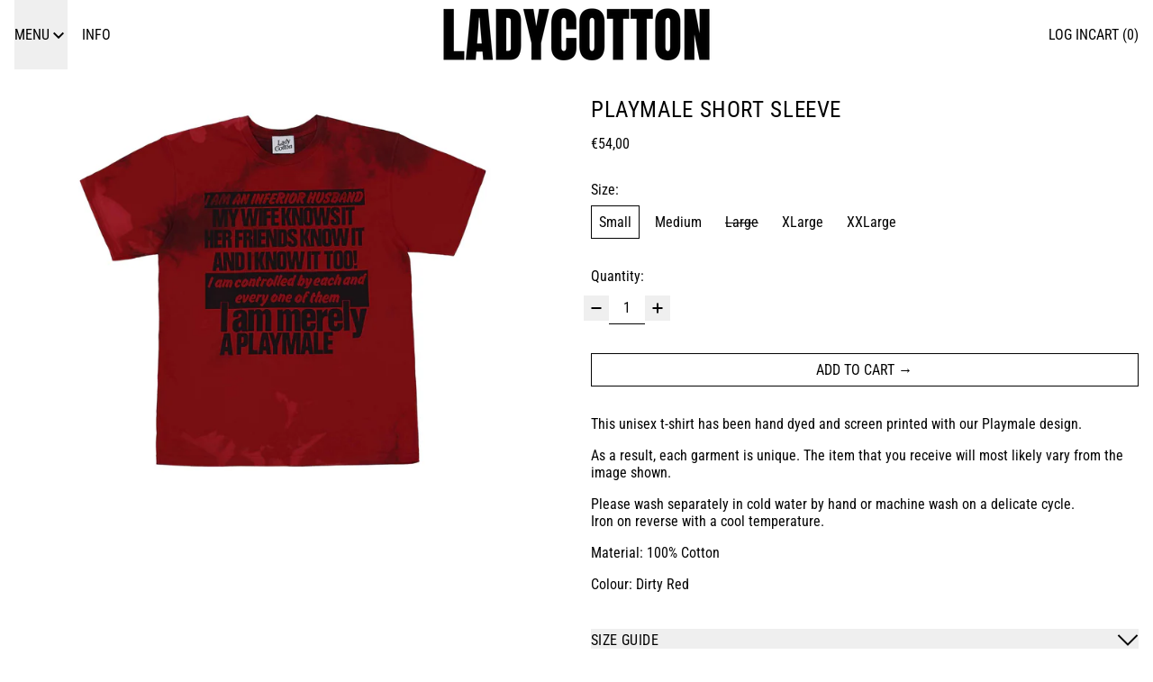

--- FILE ---
content_type: text/html; charset=utf-8
request_url: https://ladycotton.online/products/playmale-short-sleeve
body_size: 24129
content:
<!doctype html>
<html class="no-js" lang="en">
  <head>
    <meta charset="utf-8">
    <meta http-equiv="X-UA-Compatible" content="IE=edge">
    <meta name="viewport" content="width=device-width,initial-scale=1">
    <meta name="theme-color" content="">
    <link rel="canonical" href="https://ladycotton.online/products/playmale-short-sleeve">
    <link rel="preconnect" href="https://cdn.shopify.com" crossorigin><link rel="preconnect" href="https://fonts.shopifycdn.com" crossorigin><title>
      Playmale Short Sleeve

        &ndash; Ladycotton</title>

    
      <meta name="description" content="This unisex t-shirt has been hand dyed and screen printed with our Playmale design. As a result, each garment is unique. The item that you receive will most likely vary from the image shown. Please wash separately in cold water by hand or machine wash on a delicate cycle.Iron on reverse with a cool temperature.  Materi">
    

    
<script async crossorigin fetchpriority="high" src="/cdn/shopifycloud/importmap-polyfill/es-modules-shim.2.4.0.js"></script>
<script type="esms-options">
  {
    "noLoadEventRetriggers": true
  }
</script>

<script type="importmap">
  {
    "imports": {
      "vendor": "//ladycotton.online/cdn/shop/t/60/assets/vendor.bundle.min.js?v=124729801276099409011764710297",
      "deferrable-data": "//ladycotton.online/cdn/shop/t/60/assets/deferrable-data.bundle.js?v=160370895301608380811764710297",
      "product": "//ladycotton.online/cdn/shop/t/60/assets/island-product.bundle.js?v=16875237316760582051764710297",
      "quick-buy": "//ladycotton.online/cdn/shop/t/60/assets/island-quick-buy.bundle.js?v=147469616221971819701764710297"
    }
  }
</script>


    <script>window.performance && window.performance.mark && window.performance.mark('shopify.content_for_header.start');</script><meta name="facebook-domain-verification" content="xeggmzm54zrayszgpxg7iubmzg6t4t">
<meta id="shopify-digital-wallet" name="shopify-digital-wallet" content="/64909771002/digital_wallets/dialog">
<meta name="shopify-checkout-api-token" content="12225e8a7adaa34bd4be517b30b20320">
<meta id="in-context-paypal-metadata" data-shop-id="64909771002" data-venmo-supported="false" data-environment="production" data-locale="en_US" data-paypal-v4="true" data-currency="EUR">
<link rel="alternate" hreflang="x-default" href="https://ladycotton.online/products/playmale-short-sleeve">
<link rel="alternate" hreflang="en" href="https://ladycotton.online/products/playmale-short-sleeve">
<link rel="alternate" hreflang="en-BE" href="https://ladycotton.online/en-be/products/playmale-short-sleeve">
<link rel="alternate" type="application/json+oembed" href="https://ladycotton.online/products/playmale-short-sleeve.oembed">
<script async="async" src="/checkouts/internal/preloads.js?locale=en-FR"></script>
<link rel="preconnect" href="https://shop.app" crossorigin="anonymous">
<script async="async" src="https://shop.app/checkouts/internal/preloads.js?locale=en-FR&shop_id=64909771002" crossorigin="anonymous"></script>
<script id="apple-pay-shop-capabilities" type="application/json">{"shopId":64909771002,"countryCode":"FR","currencyCode":"EUR","merchantCapabilities":["supports3DS"],"merchantId":"gid:\/\/shopify\/Shop\/64909771002","merchantName":"Ladycotton","requiredBillingContactFields":["postalAddress","email","phone"],"requiredShippingContactFields":["postalAddress","email","phone"],"shippingType":"shipping","supportedNetworks":["visa","masterCard","amex","maestro"],"total":{"type":"pending","label":"Ladycotton","amount":"1.00"},"shopifyPaymentsEnabled":true,"supportsSubscriptions":true}</script>
<script id="shopify-features" type="application/json">{"accessToken":"12225e8a7adaa34bd4be517b30b20320","betas":["rich-media-storefront-analytics"],"domain":"ladycotton.online","predictiveSearch":true,"shopId":64909771002,"locale":"en"}</script>
<script>var Shopify = Shopify || {};
Shopify.shop = "ladycotton-online.myshopify.com";
Shopify.locale = "en";
Shopify.currency = {"active":"EUR","rate":"1.0"};
Shopify.country = "FR";
Shopify.theme = {"name":"December 2025","id":185883656518,"schema_name":"Baseline","schema_version":"4.0.0","theme_store_id":910,"role":"main"};
Shopify.theme.handle = "null";
Shopify.theme.style = {"id":null,"handle":null};
Shopify.cdnHost = "ladycotton.online/cdn";
Shopify.routes = Shopify.routes || {};
Shopify.routes.root = "/";</script>
<script type="module">!function(o){(o.Shopify=o.Shopify||{}).modules=!0}(window);</script>
<script>!function(o){function n(){var o=[];function n(){o.push(Array.prototype.slice.apply(arguments))}return n.q=o,n}var t=o.Shopify=o.Shopify||{};t.loadFeatures=n(),t.autoloadFeatures=n()}(window);</script>
<script>
  window.ShopifyPay = window.ShopifyPay || {};
  window.ShopifyPay.apiHost = "shop.app\/pay";
  window.ShopifyPay.redirectState = null;
</script>
<script id="shop-js-analytics" type="application/json">{"pageType":"product"}</script>
<script defer="defer" async type="module" src="//ladycotton.online/cdn/shopifycloud/shop-js/modules/v2/client.init-shop-cart-sync_CG-L-Qzi.en.esm.js"></script>
<script defer="defer" async type="module" src="//ladycotton.online/cdn/shopifycloud/shop-js/modules/v2/chunk.common_B8yXDTDb.esm.js"></script>
<script type="module">
  await import("//ladycotton.online/cdn/shopifycloud/shop-js/modules/v2/client.init-shop-cart-sync_CG-L-Qzi.en.esm.js");
await import("//ladycotton.online/cdn/shopifycloud/shop-js/modules/v2/chunk.common_B8yXDTDb.esm.js");

  window.Shopify.SignInWithShop?.initShopCartSync?.({"fedCMEnabled":true,"windoidEnabled":true});

</script>
<script>
  window.Shopify = window.Shopify || {};
  if (!window.Shopify.featureAssets) window.Shopify.featureAssets = {};
  window.Shopify.featureAssets['shop-js'] = {"shop-cart-sync":["modules/v2/client.shop-cart-sync_C7TtgCZT.en.esm.js","modules/v2/chunk.common_B8yXDTDb.esm.js"],"shop-button":["modules/v2/client.shop-button_aOcg-RjH.en.esm.js","modules/v2/chunk.common_B8yXDTDb.esm.js"],"init-fed-cm":["modules/v2/client.init-fed-cm_DGh7x7ZX.en.esm.js","modules/v2/chunk.common_B8yXDTDb.esm.js"],"init-windoid":["modules/v2/client.init-windoid_C5PxDKWE.en.esm.js","modules/v2/chunk.common_B8yXDTDb.esm.js"],"init-shop-email-lookup-coordinator":["modules/v2/client.init-shop-email-lookup-coordinator_D-37GF_a.en.esm.js","modules/v2/chunk.common_B8yXDTDb.esm.js"],"shop-cash-offers":["modules/v2/client.shop-cash-offers_DkchToOx.en.esm.js","modules/v2/chunk.common_B8yXDTDb.esm.js","modules/v2/chunk.modal_dvVUSHam.esm.js"],"init-shop-cart-sync":["modules/v2/client.init-shop-cart-sync_CG-L-Qzi.en.esm.js","modules/v2/chunk.common_B8yXDTDb.esm.js"],"shop-toast-manager":["modules/v2/client.shop-toast-manager_BmSBWum3.en.esm.js","modules/v2/chunk.common_B8yXDTDb.esm.js"],"pay-button":["modules/v2/client.pay-button_Cw45D1uM.en.esm.js","modules/v2/chunk.common_B8yXDTDb.esm.js"],"avatar":["modules/v2/client.avatar_BTnouDA3.en.esm.js"],"shop-login-button":["modules/v2/client.shop-login-button_DrVPCwAQ.en.esm.js","modules/v2/chunk.common_B8yXDTDb.esm.js","modules/v2/chunk.modal_dvVUSHam.esm.js"],"init-customer-accounts":["modules/v2/client.init-customer-accounts_BNYsaOzg.en.esm.js","modules/v2/client.shop-login-button_DrVPCwAQ.en.esm.js","modules/v2/chunk.common_B8yXDTDb.esm.js","modules/v2/chunk.modal_dvVUSHam.esm.js"],"init-customer-accounts-sign-up":["modules/v2/client.init-customer-accounts-sign-up_pIEGEpjr.en.esm.js","modules/v2/client.shop-login-button_DrVPCwAQ.en.esm.js","modules/v2/chunk.common_B8yXDTDb.esm.js","modules/v2/chunk.modal_dvVUSHam.esm.js"],"init-shop-for-new-customer-accounts":["modules/v2/client.init-shop-for-new-customer-accounts_BIu2e6le.en.esm.js","modules/v2/client.shop-login-button_DrVPCwAQ.en.esm.js","modules/v2/chunk.common_B8yXDTDb.esm.js","modules/v2/chunk.modal_dvVUSHam.esm.js"],"shop-follow-button":["modules/v2/client.shop-follow-button_B6YY9G4U.en.esm.js","modules/v2/chunk.common_B8yXDTDb.esm.js","modules/v2/chunk.modal_dvVUSHam.esm.js"],"lead-capture":["modules/v2/client.lead-capture_o2hOda6W.en.esm.js","modules/v2/chunk.common_B8yXDTDb.esm.js","modules/v2/chunk.modal_dvVUSHam.esm.js"],"checkout-modal":["modules/v2/client.checkout-modal_NoX7b1qq.en.esm.js","modules/v2/chunk.common_B8yXDTDb.esm.js","modules/v2/chunk.modal_dvVUSHam.esm.js"],"shop-login":["modules/v2/client.shop-login_DA8-MZ-E.en.esm.js","modules/v2/chunk.common_B8yXDTDb.esm.js","modules/v2/chunk.modal_dvVUSHam.esm.js"],"payment-terms":["modules/v2/client.payment-terms_BFsudFhJ.en.esm.js","modules/v2/chunk.common_B8yXDTDb.esm.js","modules/v2/chunk.modal_dvVUSHam.esm.js"]};
</script>
<script id="__st">var __st={"a":64909771002,"offset":3600,"reqid":"b09cf770-61ab-42a6-8454-2ef2b28b0dc4-1767833942","pageurl":"ladycotton.online\/products\/playmale-short-sleeve","u":"40ec54973543","p":"product","rtyp":"product","rid":7633098703098};</script>
<script>window.ShopifyPaypalV4VisibilityTracking = true;</script>
<script id="captcha-bootstrap">!function(){'use strict';const t='contact',e='account',n='new_comment',o=[[t,t],['blogs',n],['comments',n],[t,'customer']],c=[[e,'customer_login'],[e,'guest_login'],[e,'recover_customer_password'],[e,'create_customer']],r=t=>t.map((([t,e])=>`form[action*='/${t}']:not([data-nocaptcha='true']) input[name='form_type'][value='${e}']`)).join(','),a=t=>()=>t?[...document.querySelectorAll(t)].map((t=>t.form)):[];function s(){const t=[...o],e=r(t);return a(e)}const i='password',u='form_key',d=['recaptcha-v3-token','g-recaptcha-response','h-captcha-response',i],f=()=>{try{return window.sessionStorage}catch{return}},m='__shopify_v',_=t=>t.elements[u];function p(t,e,n=!1){try{const o=window.sessionStorage,c=JSON.parse(o.getItem(e)),{data:r}=function(t){const{data:e,action:n}=t;return t[m]||n?{data:e,action:n}:{data:t,action:n}}(c);for(const[e,n]of Object.entries(r))t.elements[e]&&(t.elements[e].value=n);n&&o.removeItem(e)}catch(o){console.error('form repopulation failed',{error:o})}}const l='form_type',E='cptcha';function T(t){t.dataset[E]=!0}const w=window,h=w.document,L='Shopify',v='ce_forms',y='captcha';let A=!1;((t,e)=>{const n=(g='f06e6c50-85a8-45c8-87d0-21a2b65856fe',I='https://cdn.shopify.com/shopifycloud/storefront-forms-hcaptcha/ce_storefront_forms_captcha_hcaptcha.v1.5.2.iife.js',D={infoText:'Protected by hCaptcha',privacyText:'Privacy',termsText:'Terms'},(t,e,n)=>{const o=w[L][v],c=o.bindForm;if(c)return c(t,g,e,D).then(n);var r;o.q.push([[t,g,e,D],n]),r=I,A||(h.body.append(Object.assign(h.createElement('script'),{id:'captcha-provider',async:!0,src:r})),A=!0)});var g,I,D;w[L]=w[L]||{},w[L][v]=w[L][v]||{},w[L][v].q=[],w[L][y]=w[L][y]||{},w[L][y].protect=function(t,e){n(t,void 0,e),T(t)},Object.freeze(w[L][y]),function(t,e,n,w,h,L){const[v,y,A,g]=function(t,e,n){const i=e?o:[],u=t?c:[],d=[...i,...u],f=r(d),m=r(i),_=r(d.filter((([t,e])=>n.includes(e))));return[a(f),a(m),a(_),s()]}(w,h,L),I=t=>{const e=t.target;return e instanceof HTMLFormElement?e:e&&e.form},D=t=>v().includes(t);t.addEventListener('submit',(t=>{const e=I(t);if(!e)return;const n=D(e)&&!e.dataset.hcaptchaBound&&!e.dataset.recaptchaBound,o=_(e),c=g().includes(e)&&(!o||!o.value);(n||c)&&t.preventDefault(),c&&!n&&(function(t){try{if(!f())return;!function(t){const e=f();if(!e)return;const n=_(t);if(!n)return;const o=n.value;o&&e.removeItem(o)}(t);const e=Array.from(Array(32),(()=>Math.random().toString(36)[2])).join('');!function(t,e){_(t)||t.append(Object.assign(document.createElement('input'),{type:'hidden',name:u})),t.elements[u].value=e}(t,e),function(t,e){const n=f();if(!n)return;const o=[...t.querySelectorAll(`input[type='${i}']`)].map((({name:t})=>t)),c=[...d,...o],r={};for(const[a,s]of new FormData(t).entries())c.includes(a)||(r[a]=s);n.setItem(e,JSON.stringify({[m]:1,action:t.action,data:r}))}(t,e)}catch(e){console.error('failed to persist form',e)}}(e),e.submit())}));const S=(t,e)=>{t&&!t.dataset[E]&&(n(t,e.some((e=>e===t))),T(t))};for(const o of['focusin','change'])t.addEventListener(o,(t=>{const e=I(t);D(e)&&S(e,y())}));const B=e.get('form_key'),M=e.get(l),P=B&&M;t.addEventListener('DOMContentLoaded',(()=>{const t=y();if(P)for(const e of t)e.elements[l].value===M&&p(e,B);[...new Set([...A(),...v().filter((t=>'true'===t.dataset.shopifyCaptcha))])].forEach((e=>S(e,t)))}))}(h,new URLSearchParams(w.location.search),n,t,e,['guest_login'])})(!0,!0)}();</script>
<script integrity="sha256-4kQ18oKyAcykRKYeNunJcIwy7WH5gtpwJnB7kiuLZ1E=" data-source-attribution="shopify.loadfeatures" defer="defer" src="//ladycotton.online/cdn/shopifycloud/storefront/assets/storefront/load_feature-a0a9edcb.js" crossorigin="anonymous"></script>
<script crossorigin="anonymous" defer="defer" src="//ladycotton.online/cdn/shopifycloud/storefront/assets/shopify_pay/storefront-65b4c6d7.js?v=20250812"></script>
<script data-source-attribution="shopify.dynamic_checkout.dynamic.init">var Shopify=Shopify||{};Shopify.PaymentButton=Shopify.PaymentButton||{isStorefrontPortableWallets:!0,init:function(){window.Shopify.PaymentButton.init=function(){};var t=document.createElement("script");t.src="https://ladycotton.online/cdn/shopifycloud/portable-wallets/latest/portable-wallets.en.js",t.type="module",document.head.appendChild(t)}};
</script>
<script data-source-attribution="shopify.dynamic_checkout.buyer_consent">
  function portableWalletsHideBuyerConsent(e){var t=document.getElementById("shopify-buyer-consent"),n=document.getElementById("shopify-subscription-policy-button");t&&n&&(t.classList.add("hidden"),t.setAttribute("aria-hidden","true"),n.removeEventListener("click",e))}function portableWalletsShowBuyerConsent(e){var t=document.getElementById("shopify-buyer-consent"),n=document.getElementById("shopify-subscription-policy-button");t&&n&&(t.classList.remove("hidden"),t.removeAttribute("aria-hidden"),n.addEventListener("click",e))}window.Shopify?.PaymentButton&&(window.Shopify.PaymentButton.hideBuyerConsent=portableWalletsHideBuyerConsent,window.Shopify.PaymentButton.showBuyerConsent=portableWalletsShowBuyerConsent);
</script>
<script data-source-attribution="shopify.dynamic_checkout.cart.bootstrap">document.addEventListener("DOMContentLoaded",(function(){function t(){return document.querySelector("shopify-accelerated-checkout-cart, shopify-accelerated-checkout")}if(t())Shopify.PaymentButton.init();else{new MutationObserver((function(e,n){t()&&(Shopify.PaymentButton.init(),n.disconnect())})).observe(document.body,{childList:!0,subtree:!0})}}));
</script>
<link id="shopify-accelerated-checkout-styles" rel="stylesheet" media="screen" href="https://ladycotton.online/cdn/shopifycloud/portable-wallets/latest/accelerated-checkout-backwards-compat.css" crossorigin="anonymous">
<style id="shopify-accelerated-checkout-cart">
        #shopify-buyer-consent {
  margin-top: 1em;
  display: inline-block;
  width: 100%;
}

#shopify-buyer-consent.hidden {
  display: none;
}

#shopify-subscription-policy-button {
  background: none;
  border: none;
  padding: 0;
  text-decoration: underline;
  font-size: inherit;
  cursor: pointer;
}

#shopify-subscription-policy-button::before {
  box-shadow: none;
}

      </style>

<script>window.performance && window.performance.mark && window.performance.mark('shopify.content_for_header.end');</script>

    


  <link
    rel="preload"
    as="font"
    href="//ladycotton.online/cdn/fonts/roboto_condensed/robotocondensed_n4.01812de96ca5a5e9d19bef3ca9cc80dd1bf6c8b8.woff2"
    type="font/woff2"
    crossorigin
  >



  <link
    rel="preload"
    as="font"
    href="//ladycotton.online/cdn/fonts/roboto_condensed/robotocondensed_n4.01812de96ca5a5e9d19bef3ca9cc80dd1bf6c8b8.woff2"
    type="font/woff2"
    crossorigin
  >



<style data-shopify>
  @font-face {
  font-family: "Roboto Condensed";
  font-weight: 400;
  font-style: normal;
  font-display: swap;
  src: url("//ladycotton.online/cdn/fonts/roboto_condensed/robotocondensed_n4.01812de96ca5a5e9d19bef3ca9cc80dd1bf6c8b8.woff2") format("woff2"),
       url("//ladycotton.online/cdn/fonts/roboto_condensed/robotocondensed_n4.3930e6ddba458dc3cb725a82a2668eac3c63c104.woff") format("woff");
}

  @font-face {
  font-family: "Roboto Condensed";
  font-weight: 400;
  font-style: normal;
  font-display: swap;
  src: url("//ladycotton.online/cdn/fonts/roboto_condensed/robotocondensed_n4.01812de96ca5a5e9d19bef3ca9cc80dd1bf6c8b8.woff2") format("woff2"),
       url("//ladycotton.online/cdn/fonts/roboto_condensed/robotocondensed_n4.3930e6ddba458dc3cb725a82a2668eac3c63c104.woff") format("woff");
}

@font-face {
  font-family: "Roboto Condensed";
  font-weight: 700;
  font-style: normal;
  font-display: swap;
  src: url("//ladycotton.online/cdn/fonts/roboto_condensed/robotocondensed_n7.0c73a613503672be244d2f29ab6ddd3fc3cc69ae.woff2") format("woff2"),
       url("//ladycotton.online/cdn/fonts/roboto_condensed/robotocondensed_n7.ef6ece86ba55f49c27c4904a493c283a40f3a66e.woff") format("woff");
}
@font-face {
  font-family: "Roboto Condensed";
  font-weight: 400;
  font-style: italic;
  font-display: swap;
  src: url("//ladycotton.online/cdn/fonts/roboto_condensed/robotocondensed_i4.05c7f163ad2c00a3c4257606d1227691aff9070b.woff2") format("woff2"),
       url("//ladycotton.online/cdn/fonts/roboto_condensed/robotocondensed_i4.04d9d87e0a45b49fc67a5b9eb5059e1540f5cda3.woff") format("woff");
}
@font-face {
  font-family: "Roboto Condensed";
  font-weight: 700;
  font-style: italic;
  font-display: swap;
  src: url("//ladycotton.online/cdn/fonts/roboto_condensed/robotocondensed_i7.bed9f3a01efda68cdff8b63e6195c957a0da68cb.woff2") format("woff2"),
       url("//ladycotton.online/cdn/fonts/roboto_condensed/robotocondensed_i7.9ca5759a0bcf75a82b270218eab4c83ec254abf8.woff") format("woff");
}
@font-face {
  font-family: "Roboto Condensed";
  font-weight: 700;
  font-style: normal;
  font-display: swap;
  src: url("//ladycotton.online/cdn/fonts/roboto_condensed/robotocondensed_n7.0c73a613503672be244d2f29ab6ddd3fc3cc69ae.woff2") format("woff2"),
       url("//ladycotton.online/cdn/fonts/roboto_condensed/robotocondensed_n7.ef6ece86ba55f49c27c4904a493c283a40f3a66e.woff") format("woff");
}
</style>

<style>:root {

      --font-size-xs: 0.64rem;
      --font-size-sm: 0.8rem;
      --font-size-base: 1rem;
      --font-size-lg: 1.25rem;
      --font-size-xl: 1.563rem;
      --font-size-2xl: 1.953rem;
      --font-size-3xl: 2.441rem;
      --font-size-4xl: 3.052rem;
      --font-size-5xl: 3.815rem;
      --font-size-6xl: 4.768rem;
      --font-size-7xl: 5.96rem;
      --font-size-8xl: 7.451rem;
      --font-size-9xl: 9.313rem;

      --type-scale-n-2: var(--font-size-xs);
      --type-scale-n-1: var(--font-size-sm);
      --type-scale-n0: var(--font-size-base);
      --type-scale-n1: var(--font-size-lg);
      --type-scale-n2: var(--font-size-xl);
      --type-scale-n3: var(--font-size-2xl);
      --type-scale-n4: var(--font-size-3xl);
      --type-scale-n5: var(--font-size-4xl);
      --type-scale-n6: var(--font-size-5xl);
      --type-scale-n7: var(--font-size-6xl);
      --type-scale-n8: var(--font-size-7xl);
      --type-scale-n9: var(--font-size-8xl);
      --type-scale-n10: var(--font-size-9xl);

      --base-font-size: 100.0%;
      --base-font-size-from-settings: 16;
      --base-line-height: 1.2;
      --heading-line-height: 1;

      font-size: var(--base-font-size);
      line-height: var(--base-line-height);

      --heading-font-stack: "Roboto Condensed", sans-serif;
      --heading-font-weight: 400;
      --heading-font-style: normal;


      --body-font-stack: "Roboto Condensed", sans-serif;
      --body-font-weight: 400;
      --body-font-bold: FontDrop;
      --body-font-bold-italic: FontDrop;

      --color-gridline: 255 255 255;
      --gridline-width: 0px;

      --text-border-width: 1px;
      --checkbox-width: 1px;

      --font-heading: "Roboto Condensed", sans-serif;
      --font-body: "Roboto Condensed", sans-serif;
      --font-body-weight: 400;
      --font-body-style: normal;
      --font-body-bold-weight: bold;

      --heading-letterspacing: 0.025em;
      --heading-capitalize: uppercase;
      --heading-decoration: none;

      --standard-heading-size: var(--type-scale-n2);
      --feature-heading-size: var(--type-scale-n2);
      --secondary-heading-size: var(--type-scale-n0);

      --body-copy-transform: none;

      --wrapperWidth: 100vw;
      --gutter: 0px;
      --rowHeight: calc((var(--wrapperWidth) - (11 * var(--gutter))) / 12);

      --global-scrolling-items-speed-multiplier: 1;

      --add-to-cart-button-height: 44px;
      --checkout-button-height: 44px;

      --spacing: 2rem;
      --spacing-double: 4rem;
      --spacing-half: 1rem;

      /* Equivalent to px-2 */
      --section-horizontal-spacing-mobile: 0.5rem;
      /* Equivalent to px-4 */
      --section-horizontal-spacing-desktop: 1rem;

      --section-horizontal-spacing: var(--section-horizontal-spacing-mobile);

      --icon-thickness: 2;

      /**
       * Buttons
       */
      --button-text-transform: uppercase;
      --button-after-content: '\00a0\2192';
      --button-border-radius: 0;

      /**
       * Links
       */
      --links-bottom-border-width: var(--text-border-width);
      --links-bottom-padding: 0.25rem;
      --links-text-transform: none;
      --links-after-content: '\00a0\2192';
      --links-before-content: '\2190\00a0';

      background-color: rgb(var(--color-scheme-background));
      color: rgb(var(--color-scheme-text));
    }

    @media (min-width: 1024px) {
      :root {
        --standard-heading-size: var(--type-scale-n2);
        --feature-heading-size: var(--type-scale-n2);
        --secondary-heading-size: var(--type-scale-n3);

        --section-horizontal-spacing: var(--section-horizontal-spacing-desktop);
      }
    }

    :root,
      
      [data-color-scheme="scheme1"] {
        --color-scheme-text: 3 3 3;
        --color-scheme-background: 255 255 255;
        --color-scheme-accent: 255 10 130;
        --color-scheme-accent-contrast:  255 255 255;
        --color-scheme-secondary: 157 157 157;
      }
  
      [data-color-scheme="scheme2"] {
        --color-scheme-text: 255 255 255;
        --color-scheme-background: 111 28 186;
        --color-scheme-accent: 255 10 130;
        --color-scheme-accent-contrast:  255 255 255;
        --color-scheme-secondary: 80 80 80;
      }
  
      [data-color-scheme="scheme3"] {
        --color-scheme-text: 116 159 231;
        --color-scheme-background: 255 255 255;
        --color-scheme-accent: 255 10 130;
        --color-scheme-accent-contrast:  255 255 255;
        --color-scheme-secondary: 157 157 157;
      }
  
      [data-color-scheme="scheme4"] {
        --color-scheme-text: 242 242 235;
        --color-scheme-background: 0 0 0;
        --color-scheme-accent: 255 255 255;
        --color-scheme-accent-contrast:  0 0 0;
        --color-scheme-secondary: 255 255 255;
      }
  
      [data-color-scheme="scheme5"] {
        --color-scheme-text: 0 0 0;
        --color-scheme-background: 255 255 255;
        --color-scheme-accent: 0 0 0;
        --color-scheme-accent-contrast:  255 255 255;
        --color-scheme-secondary: 0 0 0;
      }
  
      [data-color-scheme="scheme-a0f9ce37-d499-42c5-b07c-c976bdd46cba"] {
        --color-scheme-text: 255 255 255;
        --color-scheme-background: 71 214 92;
        --color-scheme-accent: 255 255 255;
        --color-scheme-accent-contrast:  255 255 255;
        --color-scheme-secondary: 0 0 0;
      }
  
      [data-color-scheme="scheme-9e615b25-395c-4135-b7c9-25276b283219"] {
        --color-scheme-text: 0 0 0;
        --color-scheme-background: 242 242 235;
        --color-scheme-accent: 255 10 130;
        --color-scheme-accent-contrast:  255 255 255;
        --color-scheme-secondary: 0 0 0;
      }
  
      [data-color-scheme="scheme-d07c86cd-42c0-4ac6-82ff-b22c3a90f2b0"] {
        --color-scheme-text: 71 214 92;
        --color-scheme-background: 255 209 219;
        --color-scheme-accent: 255 10 130;
        --color-scheme-accent-contrast:  255 255 255;
        --color-scheme-secondary: 255 234 53;
      }
  
      [data-color-scheme="scheme-5e7a9361-b11f-4eb8-a131-5c6ace428bb7"] {
        --color-scheme-text: 0 0 0;
        --color-scheme-background: 255 255 255;
        --color-scheme-accent: 255 10 130;
        --color-scheme-accent-contrast:  255 255 255;
        --color-scheme-secondary: 0 0 0;
      }
  
      [data-color-scheme="scheme-aea60d2d-bc43-44b8-9e77-05a4edf6bb98"] {
        --color-scheme-text: 0 0 0;
        --color-scheme-background: 255 255 255;
        --color-scheme-accent: 255 234 53;
        --color-scheme-accent-contrast:  255 255 255;
        --color-scheme-secondary: 0 0 0;
      }
  
      [data-color-scheme="scheme-300c573b-b1f5-456f-ba73-0b935fd2de50"] {
        --color-scheme-text: 255 10 130;
        --color-scheme-background: 46 161 239;
        --color-scheme-accent: 255 10 130;
        --color-scheme-accent-contrast:  255 255 255;
        --color-scheme-secondary: 157 157 157;
      }
  

    [data-color-scheme] {
      --payment-terms-background-color: rgb(var(--color-scheme-background));

      --button-color-border: var(--color-scheme-text);
      --button-color-background: transparent;
      --button-color-text: var(--color-scheme-text);
      --button-color-border-hover: var(--color-scheme-accent);
      --button-color-background-hover: transparent;
      --button-color-text-hover: var(--color-scheme-accent);
    }

    ::selection {
      background-color: rgb(var(--color-scheme-accent));
      color: rgb(var(--color-scheme-accent-contrast));
    }

    @keyframes scrolling-items {
      0% {
        transform: translate3d(0, 0, 0);
      }

      100% {
        transform: translate3d(-50%, 0, 0);
      }
    }
</style>

<style id="generated-critical-css">
image-with-placeholder{display:block}.theme-button,.theme-button--secondary{cursor:pointer;font-size:var(--font-size-base);line-height:var(--base-line-height);overflow-wrap:anywhere;padding:.5rem 2rem;text-transform:var(--button-text-transform);word-break:normal}.theme-button--secondary:after,.theme-button:after{--tw-content:var(--button-after-content);content:var(--tw-content)}.theme-button{--tw-border-opacity:1;--tw-bg-opacity:1;--tw-text-opacity:1;background-color:rgb(var(--button-color-background)/var(--tw-bg-opacity,1));border-color:rgb(var(--button-color-border)/var(--tw-border-opacity,1));border-radius:var(--button-border-radius);border-width:var(--text-border-width);color:rgb(var(--button-color-text)/var(--tw-text-opacity,1))}@media (hover:hover) and (pointer:fine){.theme-button:hover{--tw-border-opacity:1;--tw-bg-opacity:1;--tw-text-opacity:1;background-color:rgb(var(--button-color-background-hover)/var(--tw-bg-opacity,1));border-color:rgb(var(--button-color-border-hover)/var(--tw-border-opacity,1));color:rgb(var(--button-color-text-hover)/var(--tw-text-opacity,1))}}.theme-button--secondary{--tw-border-opacity:1;--tw-bg-opacity:1;--tw-text-opacity:1;background-color:rgb(var(--color-scheme-background)/var(--tw-bg-opacity,1));border-color:rgb(var(--color-scheme-text)/var(--tw-border-opacity,1));border-radius:var(--button-border-radius);border-width:var(--text-border-width);color:rgb(var(--color-scheme-text)/var(--tw-text-opacity,1))}[data-color-scheme] .theme-button--secondary.rte a:hover,[data-color-scheme].theme-button--secondary .rte a:hover,[data-color-scheme].theme-button--secondary.rte a:hover{color:rgb(var(--color-scheme-accent));text-decoration-color:rgb(var(--color-scheme-accent))}[data-color-scheme] .theme-button--secondary.rte blockquote,[data-color-scheme].theme-button--secondary .rte blockquote,[data-color-scheme].theme-button--secondary.rte blockquote{background:rgb(var(--color-scheme-text));color:rgb(var(--color-scheme-background))}@media (hover:hover) and (pointer:fine){.theme-button--secondary:hover{--tw-border-opacity:1;--tw-text-opacity:1;border-color:rgb(var(--color-scheme-accent)/var(--tw-border-opacity,1));color:rgb(var(--color-scheme-accent)/var(--tw-text-opacity,1))}}[data-shopify-xr-hidden]{display:none}.block{display:block}.inline-block{display:inline-block}.hidden{display:none}.shopify-payment-button__button--hidden{display:none!important}.splide:not(.is-active) .\[\.splide\:not\(\.is-active\)_\&\]\:pointer-events-none{pointer-events:none}.splide:not(.is-active) .\[\.splide\:not\(\.is-active\)_\&\]\:invisible{visibility:hidden}.splide:not(.is-active) .\[\.splide\:not\(\.is-active\)_\&\]\:\!flex{display:flex!important}.splide:not(.is-active) .\[\.splide\:not\(\.is-active\)_\&\]\:gap-gridline{gap:var(--gridline-width)}@media not all and (min-width:1024px){.splide:not(.is-active) .max-lg\:\[\.splide\:not\(\.is-active\)_\&\]\:hidden{display:none}}
</style>
<style id="manual-critical-css">
  html {
    background-color: rgb(var(--color-primary-background));
    color: rgb(var(--color-primary-text));
    font-size: var(--base-font-size);
    line-height: var(--base-line-height);
  }

  [x-cloak] {
    display: none;
  }

  data-island {
    display: block;
  }

  html.no-js [x-cloak].no-js-undo-cloak {
    display: revert;
  }

  body {
    display: flex;
    flex-direction: column;
    min-height: 100vh;
  }

  @media (min-width: 768px) {
    [md\:undo-x-cloak-block] {
      display: block;
    }
  }

  @media (max-width: 767px) {
    [max-md\:undo-x-cloak-block] {
      display: block;
    }
  }
</style>


    <link href="//ladycotton.online/cdn/shop/t/60/assets/base.bundle.css?v=139135451651038960081764710297" rel="stylesheet" type="text/css" media="all" />


<meta property="og:site_name" content="Ladycotton">
<meta property="og:url" content="https://ladycotton.online/products/playmale-short-sleeve">
<meta property="og:title" content="Playmale Short Sleeve">
<meta property="og:type" content="product">
<meta property="og:description" content="This unisex t-shirt has been hand dyed and screen printed with our Playmale design. As a result, each garment is unique. The item that you receive will most likely vary from the image shown. Please wash separately in cold water by hand or machine wash on a delicate cycle.Iron on reverse with a cool temperature.  Materi"><meta property="og:image" content="http://ladycotton.online/cdn/shop/products/LADYCOTTON22_23.jpg?v=1676677144">
  <meta
    property="og:image:secure_url"
    content="https://ladycotton.online/cdn/shop/products/LADYCOTTON22_23.jpg?v=1676677144"
  >
  <meta property="og:image:width" content="2923">
  <meta property="og:image:height" content="2192"><meta
    property="og:price:amount"
    content="54,00"
  >
  <meta property="og:price:currency" content="EUR"><meta name="twitter:card" content="summary_large_image">
<meta name="twitter:title" content="Playmale Short Sleeve">
<meta name="twitter:description" content="This unisex t-shirt has been hand dyed and screen printed with our Playmale design. As a result, each garment is unique. The item that you receive will most likely vary from the image shown. Please wash separately in cold water by hand or machine wash on a delicate cycle.Iron on reverse with a cool temperature.  Materi">
<script>
  window.THEMENAME = 'Baseline';
  window.THEMEVERSION = '3.0.0';

  document.documentElement.className = document.documentElement.className.replace('no-js', 'js');

  function debounce(fn, wait) {
    let t;
    return (...args) => {
      clearTimeout(t);
      t = setTimeout(() => fn.apply(this, args), wait);
    };
  }

  window.theme = {
    strings: {
      loading: "Loading",
      itemCountOne: "",
      itemCountOther: "",
      addToCart: "Add to cart",
      soldOut: "Sold out",
      unavailable: "Unavailable",
      regularPrice: "Regular price",
      salePrice: "Sale price",
      sale: "Sale",
      unitPrice: "Unit price",
      unitPriceSeparator: "per",
      cartEmpty: "Your cart is currently empty.",
      cartCookies: "Enable cookies to use the shopping cart",
      update: "Update",
      quantity: "Quantity",
      discountedTotal: "Discounted total",
      regularTotal: "Regular total",
      priceColumn: "See Price column for discount details.",
      addedToCart: "Added to Cart!",
      cartError: "There was an error while updating your cart. Please try again.",
      cartAddError: "All {{ title }} are in your cart.",
      shippingCalculatorResultsTitleOne: "There is 1 rate:",
      shippingCalculatorResultsTitleMany: "There are {{ count }} rates:",
    },
    routes: {
      root_url: "\/",
      predictive_search_url: "\/search\/suggest",
      cart_url: "\/cart",
      cart_add_url: "\/cart\/add",
      cart_change_url: "\/cart\/change",
      cart_update_url: "\/cart\/update",
      cart_clear_url: "\/cart\/clear",
    },
    moneyFormat: "€{{amount_with_comma_separator}}",
    moneyWithCurrencyFormat: "€{{amount_with_comma_separator}} EUR",
    get defaultMoneyFormat() {
      return this.moneyFormat;
    },
    cartItemCount: 0,
    settings: {
      cartType: "drawer",
      openDrawerOnAddToCart: true
    },
    info: {
      name: 'Baseline',
    }
  };
</script>
<script src="//ladycotton.online/cdn/shop/t/60/assets/utils.js?v=84782252304122448471764710297" defer></script>
    <script src="//ladycotton.online/cdn/shop/t/60/assets/images.js?v=56710371490645595961764710297" defer></script>
    <script>
      window.themeEventsDebugMode = false;
    </script>
    <script src="//ladycotton.online/cdn/shop/t/60/assets/theme-events.js?v=133344252210966700221764710297" defer></script>

    

    
  <link href="https://monorail-edge.shopifysvc.com" rel="dns-prefetch">
<script>(function(){if ("sendBeacon" in navigator && "performance" in window) {try {var session_token_from_headers = performance.getEntriesByType('navigation')[0].serverTiming.find(x => x.name == '_s').description;} catch {var session_token_from_headers = undefined;}var session_cookie_matches = document.cookie.match(/_shopify_s=([^;]*)/);var session_token_from_cookie = session_cookie_matches && session_cookie_matches.length === 2 ? session_cookie_matches[1] : "";var session_token = session_token_from_headers || session_token_from_cookie || "";function handle_abandonment_event(e) {var entries = performance.getEntries().filter(function(entry) {return /monorail-edge.shopifysvc.com/.test(entry.name);});if (!window.abandonment_tracked && entries.length === 0) {window.abandonment_tracked = true;var currentMs = Date.now();var navigation_start = performance.timing.navigationStart;var payload = {shop_id: 64909771002,url: window.location.href,navigation_start,duration: currentMs - navigation_start,session_token,page_type: "product"};window.navigator.sendBeacon("https://monorail-edge.shopifysvc.com/v1/produce", JSON.stringify({schema_id: "online_store_buyer_site_abandonment/1.1",payload: payload,metadata: {event_created_at_ms: currentMs,event_sent_at_ms: currentMs}}));}}window.addEventListener('pagehide', handle_abandonment_event);}}());</script>
<script id="web-pixels-manager-setup">(function e(e,d,r,n,o){if(void 0===o&&(o={}),!Boolean(null===(a=null===(i=window.Shopify)||void 0===i?void 0:i.analytics)||void 0===a?void 0:a.replayQueue)){var i,a;window.Shopify=window.Shopify||{};var t=window.Shopify;t.analytics=t.analytics||{};var s=t.analytics;s.replayQueue=[],s.publish=function(e,d,r){return s.replayQueue.push([e,d,r]),!0};try{self.performance.mark("wpm:start")}catch(e){}var l=function(){var e={modern:/Edge?\/(1{2}[4-9]|1[2-9]\d|[2-9]\d{2}|\d{4,})\.\d+(\.\d+|)|Firefox\/(1{2}[4-9]|1[2-9]\d|[2-9]\d{2}|\d{4,})\.\d+(\.\d+|)|Chrom(ium|e)\/(9{2}|\d{3,})\.\d+(\.\d+|)|(Maci|X1{2}).+ Version\/(15\.\d+|(1[6-9]|[2-9]\d|\d{3,})\.\d+)([,.]\d+|)( \(\w+\)|)( Mobile\/\w+|) Safari\/|Chrome.+OPR\/(9{2}|\d{3,})\.\d+\.\d+|(CPU[ +]OS|iPhone[ +]OS|CPU[ +]iPhone|CPU IPhone OS|CPU iPad OS)[ +]+(15[._]\d+|(1[6-9]|[2-9]\d|\d{3,})[._]\d+)([._]\d+|)|Android:?[ /-](13[3-9]|1[4-9]\d|[2-9]\d{2}|\d{4,})(\.\d+|)(\.\d+|)|Android.+Firefox\/(13[5-9]|1[4-9]\d|[2-9]\d{2}|\d{4,})\.\d+(\.\d+|)|Android.+Chrom(ium|e)\/(13[3-9]|1[4-9]\d|[2-9]\d{2}|\d{4,})\.\d+(\.\d+|)|SamsungBrowser\/([2-9]\d|\d{3,})\.\d+/,legacy:/Edge?\/(1[6-9]|[2-9]\d|\d{3,})\.\d+(\.\d+|)|Firefox\/(5[4-9]|[6-9]\d|\d{3,})\.\d+(\.\d+|)|Chrom(ium|e)\/(5[1-9]|[6-9]\d|\d{3,})\.\d+(\.\d+|)([\d.]+$|.*Safari\/(?![\d.]+ Edge\/[\d.]+$))|(Maci|X1{2}).+ Version\/(10\.\d+|(1[1-9]|[2-9]\d|\d{3,})\.\d+)([,.]\d+|)( \(\w+\)|)( Mobile\/\w+|) Safari\/|Chrome.+OPR\/(3[89]|[4-9]\d|\d{3,})\.\d+\.\d+|(CPU[ +]OS|iPhone[ +]OS|CPU[ +]iPhone|CPU IPhone OS|CPU iPad OS)[ +]+(10[._]\d+|(1[1-9]|[2-9]\d|\d{3,})[._]\d+)([._]\d+|)|Android:?[ /-](13[3-9]|1[4-9]\d|[2-9]\d{2}|\d{4,})(\.\d+|)(\.\d+|)|Mobile Safari.+OPR\/([89]\d|\d{3,})\.\d+\.\d+|Android.+Firefox\/(13[5-9]|1[4-9]\d|[2-9]\d{2}|\d{4,})\.\d+(\.\d+|)|Android.+Chrom(ium|e)\/(13[3-9]|1[4-9]\d|[2-9]\d{2}|\d{4,})\.\d+(\.\d+|)|Android.+(UC? ?Browser|UCWEB|U3)[ /]?(15\.([5-9]|\d{2,})|(1[6-9]|[2-9]\d|\d{3,})\.\d+)\.\d+|SamsungBrowser\/(5\.\d+|([6-9]|\d{2,})\.\d+)|Android.+MQ{2}Browser\/(14(\.(9|\d{2,})|)|(1[5-9]|[2-9]\d|\d{3,})(\.\d+|))(\.\d+|)|K[Aa][Ii]OS\/(3\.\d+|([4-9]|\d{2,})\.\d+)(\.\d+|)/},d=e.modern,r=e.legacy,n=navigator.userAgent;return n.match(d)?"modern":n.match(r)?"legacy":"unknown"}(),u="modern"===l?"modern":"legacy",c=(null!=n?n:{modern:"",legacy:""})[u],f=function(e){return[e.baseUrl,"/wpm","/b",e.hashVersion,"modern"===e.buildTarget?"m":"l",".js"].join("")}({baseUrl:d,hashVersion:r,buildTarget:u}),m=function(e){var d=e.version,r=e.bundleTarget,n=e.surface,o=e.pageUrl,i=e.monorailEndpoint;return{emit:function(e){var a=e.status,t=e.errorMsg,s=(new Date).getTime(),l=JSON.stringify({metadata:{event_sent_at_ms:s},events:[{schema_id:"web_pixels_manager_load/3.1",payload:{version:d,bundle_target:r,page_url:o,status:a,surface:n,error_msg:t},metadata:{event_created_at_ms:s}}]});if(!i)return console&&console.warn&&console.warn("[Web Pixels Manager] No Monorail endpoint provided, skipping logging."),!1;try{return self.navigator.sendBeacon.bind(self.navigator)(i,l)}catch(e){}var u=new XMLHttpRequest;try{return u.open("POST",i,!0),u.setRequestHeader("Content-Type","text/plain"),u.send(l),!0}catch(e){return console&&console.warn&&console.warn("[Web Pixels Manager] Got an unhandled error while logging to Monorail."),!1}}}}({version:r,bundleTarget:l,surface:e.surface,pageUrl:self.location.href,monorailEndpoint:e.monorailEndpoint});try{o.browserTarget=l,function(e){var d=e.src,r=e.async,n=void 0===r||r,o=e.onload,i=e.onerror,a=e.sri,t=e.scriptDataAttributes,s=void 0===t?{}:t,l=document.createElement("script"),u=document.querySelector("head"),c=document.querySelector("body");if(l.async=n,l.src=d,a&&(l.integrity=a,l.crossOrigin="anonymous"),s)for(var f in s)if(Object.prototype.hasOwnProperty.call(s,f))try{l.dataset[f]=s[f]}catch(e){}if(o&&l.addEventListener("load",o),i&&l.addEventListener("error",i),u)u.appendChild(l);else{if(!c)throw new Error("Did not find a head or body element to append the script");c.appendChild(l)}}({src:f,async:!0,onload:function(){if(!function(){var e,d;return Boolean(null===(d=null===(e=window.Shopify)||void 0===e?void 0:e.analytics)||void 0===d?void 0:d.initialized)}()){var d=window.webPixelsManager.init(e)||void 0;if(d){var r=window.Shopify.analytics;r.replayQueue.forEach((function(e){var r=e[0],n=e[1],o=e[2];d.publishCustomEvent(r,n,o)})),r.replayQueue=[],r.publish=d.publishCustomEvent,r.visitor=d.visitor,r.initialized=!0}}},onerror:function(){return m.emit({status:"failed",errorMsg:"".concat(f," has failed to load")})},sri:function(e){var d=/^sha384-[A-Za-z0-9+/=]+$/;return"string"==typeof e&&d.test(e)}(c)?c:"",scriptDataAttributes:o}),m.emit({status:"loading"})}catch(e){m.emit({status:"failed",errorMsg:(null==e?void 0:e.message)||"Unknown error"})}}})({shopId: 64909771002,storefrontBaseUrl: "https://ladycotton.online",extensionsBaseUrl: "https://extensions.shopifycdn.com/cdn/shopifycloud/web-pixels-manager",monorailEndpoint: "https://monorail-edge.shopifysvc.com/unstable/produce_batch",surface: "storefront-renderer",enabledBetaFlags: ["a0d5f9d2"],webPixelsConfigList: [{"id":"436830534","configuration":"{\"pixel_id\":\"742083661238826\",\"pixel_type\":\"facebook_pixel\",\"metaapp_system_user_token\":\"EAAebkZAyNHbgBAGOOV87niQcQ24T0PXBZCYaQd1sL7Yz0KBEeiZAVrV7yZAdFnAoGZBJ80pRLW9uh9aM2SZCsQjZBeDkkowqsyZAFyEiST5BrEScpJ3kdQ2HQPNPvJaI2CFFZAZBSMTNr22FYiKqQHtZAxZA5mg78V5pdcteViXvZBPtRLS7tzezUEVJu\"}","eventPayloadVersion":"v1","runtimeContext":"OPEN","scriptVersion":"ca16bc87fe92b6042fbaa3acc2fbdaa6","type":"APP","apiClientId":2329312,"privacyPurposes":["ANALYTICS","MARKETING","SALE_OF_DATA"],"dataSharingAdjustments":{"protectedCustomerApprovalScopes":["read_customer_address","read_customer_email","read_customer_name","read_customer_personal_data","read_customer_phone"]}},{"id":"shopify-app-pixel","configuration":"{}","eventPayloadVersion":"v1","runtimeContext":"STRICT","scriptVersion":"0450","apiClientId":"shopify-pixel","type":"APP","privacyPurposes":["ANALYTICS","MARKETING"]},{"id":"shopify-custom-pixel","eventPayloadVersion":"v1","runtimeContext":"LAX","scriptVersion":"0450","apiClientId":"shopify-pixel","type":"CUSTOM","privacyPurposes":["ANALYTICS","MARKETING"]}],isMerchantRequest: false,initData: {"shop":{"name":"Ladycotton","paymentSettings":{"currencyCode":"EUR"},"myshopifyDomain":"ladycotton-online.myshopify.com","countryCode":"FR","storefrontUrl":"https:\/\/ladycotton.online"},"customer":null,"cart":null,"checkout":null,"productVariants":[{"price":{"amount":54.0,"currencyCode":"EUR"},"product":{"title":"Playmale Short Sleeve","vendor":"ladycotton.online","id":"7633098703098","untranslatedTitle":"Playmale Short Sleeve","url":"\/products\/playmale-short-sleeve","type":""},"id":"42840250056954","image":{"src":"\/\/ladycotton.online\/cdn\/shop\/products\/LADYCOTTON22_23.jpg?v=1676677144"},"sku":"LC22JSS14","title":"Small","untranslatedTitle":"Small"},{"price":{"amount":54.0,"currencyCode":"EUR"},"product":{"title":"Playmale Short Sleeve","vendor":"ladycotton.online","id":"7633098703098","untranslatedTitle":"Playmale Short Sleeve","url":"\/products\/playmale-short-sleeve","type":""},"id":"42840250089722","image":{"src":"\/\/ladycotton.online\/cdn\/shop\/products\/LADYCOTTON22_23.jpg?v=1676677144"},"sku":"LC22JSS14","title":"Medium","untranslatedTitle":"Medium"},{"price":{"amount":54.0,"currencyCode":"EUR"},"product":{"title":"Playmale Short Sleeve","vendor":"ladycotton.online","id":"7633098703098","untranslatedTitle":"Playmale Short Sleeve","url":"\/products\/playmale-short-sleeve","type":""},"id":"42840250122490","image":{"src":"\/\/ladycotton.online\/cdn\/shop\/products\/LADYCOTTON22_23.jpg?v=1676677144"},"sku":"LC22JSS14","title":"Large","untranslatedTitle":"Large"},{"price":{"amount":54.0,"currencyCode":"EUR"},"product":{"title":"Playmale Short Sleeve","vendor":"ladycotton.online","id":"7633098703098","untranslatedTitle":"Playmale Short Sleeve","url":"\/products\/playmale-short-sleeve","type":""},"id":"42840250155258","image":{"src":"\/\/ladycotton.online\/cdn\/shop\/products\/LADYCOTTON22_23.jpg?v=1676677144"},"sku":"LC22JSS14","title":"XLarge","untranslatedTitle":"XLarge"},{"price":{"amount":54.0,"currencyCode":"EUR"},"product":{"title":"Playmale Short Sleeve","vendor":"ladycotton.online","id":"7633098703098","untranslatedTitle":"Playmale Short Sleeve","url":"\/products\/playmale-short-sleeve","type":""},"id":"42863747399930","image":{"src":"\/\/ladycotton.online\/cdn\/shop\/products\/LADYCOTTON22_23.jpg?v=1676677144"},"sku":"LC22JSS14","title":"XXLarge","untranslatedTitle":"XXLarge"}],"purchasingCompany":null},},"https://ladycotton.online/cdn","7cecd0b6w90c54c6cpe92089d5m57a67346",{"modern":"","legacy":""},{"shopId":"64909771002","storefrontBaseUrl":"https:\/\/ladycotton.online","extensionBaseUrl":"https:\/\/extensions.shopifycdn.com\/cdn\/shopifycloud\/web-pixels-manager","surface":"storefront-renderer","enabledBetaFlags":"[\"a0d5f9d2\"]","isMerchantRequest":"false","hashVersion":"7cecd0b6w90c54c6cpe92089d5m57a67346","publish":"custom","events":"[[\"page_viewed\",{}],[\"product_viewed\",{\"productVariant\":{\"price\":{\"amount\":54.0,\"currencyCode\":\"EUR\"},\"product\":{\"title\":\"Playmale Short Sleeve\",\"vendor\":\"ladycotton.online\",\"id\":\"7633098703098\",\"untranslatedTitle\":\"Playmale Short Sleeve\",\"url\":\"\/products\/playmale-short-sleeve\",\"type\":\"\"},\"id\":\"42840250056954\",\"image\":{\"src\":\"\/\/ladycotton.online\/cdn\/shop\/products\/LADYCOTTON22_23.jpg?v=1676677144\"},\"sku\":\"LC22JSS14\",\"title\":\"Small\",\"untranslatedTitle\":\"Small\"}}]]"});</script><script>
  window.ShopifyAnalytics = window.ShopifyAnalytics || {};
  window.ShopifyAnalytics.meta = window.ShopifyAnalytics.meta || {};
  window.ShopifyAnalytics.meta.currency = 'EUR';
  var meta = {"product":{"id":7633098703098,"gid":"gid:\/\/shopify\/Product\/7633098703098","vendor":"ladycotton.online","type":"","handle":"playmale-short-sleeve","variants":[{"id":42840250056954,"price":5400,"name":"Playmale Short Sleeve - Small","public_title":"Small","sku":"LC22JSS14"},{"id":42840250089722,"price":5400,"name":"Playmale Short Sleeve - Medium","public_title":"Medium","sku":"LC22JSS14"},{"id":42840250122490,"price":5400,"name":"Playmale Short Sleeve - Large","public_title":"Large","sku":"LC22JSS14"},{"id":42840250155258,"price":5400,"name":"Playmale Short Sleeve - XLarge","public_title":"XLarge","sku":"LC22JSS14"},{"id":42863747399930,"price":5400,"name":"Playmale Short Sleeve - XXLarge","public_title":"XXLarge","sku":"LC22JSS14"}],"remote":false},"page":{"pageType":"product","resourceType":"product","resourceId":7633098703098,"requestId":"b09cf770-61ab-42a6-8454-2ef2b28b0dc4-1767833942"}};
  for (var attr in meta) {
    window.ShopifyAnalytics.meta[attr] = meta[attr];
  }
</script>
<script class="analytics">
  (function () {
    var customDocumentWrite = function(content) {
      var jquery = null;

      if (window.jQuery) {
        jquery = window.jQuery;
      } else if (window.Checkout && window.Checkout.$) {
        jquery = window.Checkout.$;
      }

      if (jquery) {
        jquery('body').append(content);
      }
    };

    var hasLoggedConversion = function(token) {
      if (token) {
        return document.cookie.indexOf('loggedConversion=' + token) !== -1;
      }
      return false;
    }

    var setCookieIfConversion = function(token) {
      if (token) {
        var twoMonthsFromNow = new Date(Date.now());
        twoMonthsFromNow.setMonth(twoMonthsFromNow.getMonth() + 2);

        document.cookie = 'loggedConversion=' + token + '; expires=' + twoMonthsFromNow;
      }
    }

    var trekkie = window.ShopifyAnalytics.lib = window.trekkie = window.trekkie || [];
    if (trekkie.integrations) {
      return;
    }
    trekkie.methods = [
      'identify',
      'page',
      'ready',
      'track',
      'trackForm',
      'trackLink'
    ];
    trekkie.factory = function(method) {
      return function() {
        var args = Array.prototype.slice.call(arguments);
        args.unshift(method);
        trekkie.push(args);
        return trekkie;
      };
    };
    for (var i = 0; i < trekkie.methods.length; i++) {
      var key = trekkie.methods[i];
      trekkie[key] = trekkie.factory(key);
    }
    trekkie.load = function(config) {
      trekkie.config = config || {};
      trekkie.config.initialDocumentCookie = document.cookie;
      var first = document.getElementsByTagName('script')[0];
      var script = document.createElement('script');
      script.type = 'text/javascript';
      script.onerror = function(e) {
        var scriptFallback = document.createElement('script');
        scriptFallback.type = 'text/javascript';
        scriptFallback.onerror = function(error) {
                var Monorail = {
      produce: function produce(monorailDomain, schemaId, payload) {
        var currentMs = new Date().getTime();
        var event = {
          schema_id: schemaId,
          payload: payload,
          metadata: {
            event_created_at_ms: currentMs,
            event_sent_at_ms: currentMs
          }
        };
        return Monorail.sendRequest("https://" + monorailDomain + "/v1/produce", JSON.stringify(event));
      },
      sendRequest: function sendRequest(endpointUrl, payload) {
        // Try the sendBeacon API
        if (window && window.navigator && typeof window.navigator.sendBeacon === 'function' && typeof window.Blob === 'function' && !Monorail.isIos12()) {
          var blobData = new window.Blob([payload], {
            type: 'text/plain'
          });

          if (window.navigator.sendBeacon(endpointUrl, blobData)) {
            return true;
          } // sendBeacon was not successful

        } // XHR beacon

        var xhr = new XMLHttpRequest();

        try {
          xhr.open('POST', endpointUrl);
          xhr.setRequestHeader('Content-Type', 'text/plain');
          xhr.send(payload);
        } catch (e) {
          console.log(e);
        }

        return false;
      },
      isIos12: function isIos12() {
        return window.navigator.userAgent.lastIndexOf('iPhone; CPU iPhone OS 12_') !== -1 || window.navigator.userAgent.lastIndexOf('iPad; CPU OS 12_') !== -1;
      }
    };
    Monorail.produce('monorail-edge.shopifysvc.com',
      'trekkie_storefront_load_errors/1.1',
      {shop_id: 64909771002,
      theme_id: 185883656518,
      app_name: "storefront",
      context_url: window.location.href,
      source_url: "//ladycotton.online/cdn/s/trekkie.storefront.f147c1e4d549b37a06778fe065e689864aedea98.min.js"});

        };
        scriptFallback.async = true;
        scriptFallback.src = '//ladycotton.online/cdn/s/trekkie.storefront.f147c1e4d549b37a06778fe065e689864aedea98.min.js';
        first.parentNode.insertBefore(scriptFallback, first);
      };
      script.async = true;
      script.src = '//ladycotton.online/cdn/s/trekkie.storefront.f147c1e4d549b37a06778fe065e689864aedea98.min.js';
      first.parentNode.insertBefore(script, first);
    };
    trekkie.load(
      {"Trekkie":{"appName":"storefront","development":false,"defaultAttributes":{"shopId":64909771002,"isMerchantRequest":null,"themeId":185883656518,"themeCityHash":"1817841972905816830","contentLanguage":"en","currency":"EUR","eventMetadataId":"3b6cd6ea-6a7f-4ac0-9d06-ec74fc33a02c"},"isServerSideCookieWritingEnabled":true,"monorailRegion":"shop_domain","enabledBetaFlags":["65f19447"]},"Session Attribution":{},"S2S":{"facebookCapiEnabled":true,"source":"trekkie-storefront-renderer","apiClientId":580111}}
    );

    var loaded = false;
    trekkie.ready(function() {
      if (loaded) return;
      loaded = true;

      window.ShopifyAnalytics.lib = window.trekkie;

      var originalDocumentWrite = document.write;
      document.write = customDocumentWrite;
      try { window.ShopifyAnalytics.merchantGoogleAnalytics.call(this); } catch(error) {};
      document.write = originalDocumentWrite;

      window.ShopifyAnalytics.lib.page(null,{"pageType":"product","resourceType":"product","resourceId":7633098703098,"requestId":"b09cf770-61ab-42a6-8454-2ef2b28b0dc4-1767833942","shopifyEmitted":true});

      var match = window.location.pathname.match(/checkouts\/(.+)\/(thank_you|post_purchase)/)
      var token = match? match[1]: undefined;
      if (!hasLoggedConversion(token)) {
        setCookieIfConversion(token);
        window.ShopifyAnalytics.lib.track("Viewed Product",{"currency":"EUR","variantId":42840250056954,"productId":7633098703098,"productGid":"gid:\/\/shopify\/Product\/7633098703098","name":"Playmale Short Sleeve - Small","price":"54.00","sku":"LC22JSS14","brand":"ladycotton.online","variant":"Small","category":"","nonInteraction":true,"remote":false},undefined,undefined,{"shopifyEmitted":true});
      window.ShopifyAnalytics.lib.track("monorail:\/\/trekkie_storefront_viewed_product\/1.1",{"currency":"EUR","variantId":42840250056954,"productId":7633098703098,"productGid":"gid:\/\/shopify\/Product\/7633098703098","name":"Playmale Short Sleeve - Small","price":"54.00","sku":"LC22JSS14","brand":"ladycotton.online","variant":"Small","category":"","nonInteraction":true,"remote":false,"referer":"https:\/\/ladycotton.online\/products\/playmale-short-sleeve"});
      }
    });


        var eventsListenerScript = document.createElement('script');
        eventsListenerScript.async = true;
        eventsListenerScript.src = "//ladycotton.online/cdn/shopifycloud/storefront/assets/shop_events_listener-3da45d37.js";
        document.getElementsByTagName('head')[0].appendChild(eventsListenerScript);

})();</script>
<script
  defer
  src="https://ladycotton.online/cdn/shopifycloud/perf-kit/shopify-perf-kit-3.0.0.min.js"
  data-application="storefront-renderer"
  data-shop-id="64909771002"
  data-render-region="gcp-us-east1"
  data-page-type="product"
  data-theme-instance-id="185883656518"
  data-theme-name="Baseline"
  data-theme-version="4.0.0"
  data-monorail-region="shop_domain"
  data-resource-timing-sampling-rate="10"
  data-shs="true"
  data-shs-beacon="true"
  data-shs-export-with-fetch="true"
  data-shs-logs-sample-rate="1"
  data-shs-beacon-endpoint="https://ladycotton.online/api/collect"
></script>
</head>

  <body>
    <a class="skip-link" href="#MainContent">Skip to content</a>

    <!-- BEGIN sections: header-group -->
<div id="shopify-section-sections--26402918728006__header" class="shopify-section shopify-section-group-header-group section-header relative z-20">


<data-island
  x-data="Header"
  class="block"
  :class="{ 'is-stuck' : isStuck }"
  
    data-sticky="true"
  
  
  data-color-scheme="scheme-5e7a9361-b11f-4eb8-a131-5c6ace428bb7"
  data-overlay-header-with-sticky="false"
  data-overlay-text-color-scheme="scheme5"
  id="sections--26402918728006__header"
  role="banner"
  data-theme-header
>
  
    <sticky-header-height-helper hidden></sticky-header-height-helper>
  
  <header
    x-ref="header"
    class="relative z-10 border-b-gridline border-gridline-color text-scheme-text  border-gridline-color bg-scheme-background"
    data-color-scheme="scheme-5e7a9361-b11f-4eb8-a131-5c6ace428bb7"
  >
    <nav
      class="relative hidden uppercase lg:block"
      aria-label="Primary"
    >
      <div class="flex items-stretch px-section-horizontal-spacing justify-between">
        <div class="flex items-stretch flex-grow w-1/3">
          
          
            <ul class="flex flex-wrap items-stretch self-stretch justify-start"><li class="flex self-stretch mr-4">
        <data-island
        x-data="{ expanded: false }"
        @focusout="if ($event.relatedTarget && !$el.contains($event.relatedTarget)) expanded = false"
        class="no-js-focus-wrapper flex self-stretch"
      >
        <button
          class="inline-flex py-2 items-center uppercase"
          @click="expanded = !expanded"
          :aria-expanded="expanded ? true : 'false'"
          aria-controls="menu0"
        >
          <span class="inline-block pr-1">Menu</span><span
              class="rotate mr-1 inline-block h-3 w-3 origin-center transform align-middle transition"
              :class="{ 'rotate-180' : expanded }"
            ><svg
  class="theme-icon"
  xmlns="http://www.w3.org/2000/svg"
  fill="none"
  viewBox="0 0 24 24"
>
  <path stroke="currentColor" d="M1.5 7 12 17.5 22.5 7" vector-effect="non-scaling-stroke"/>
</svg>
</span></button>
        <div
          id="menu0"
          class="no-js-focus-container absolute bottom-auto left-0 top-full z-20 w-full border-y-gridline border-gridline-color bg-scheme-background text-scheme-text"
          x-cloak
          x-show="expanded"
          x-transition:enter="transition ease duration-200 motion-reduce:duration-0"
          x-transition:enter-start="opacity-0"
          x-transition:enter-end="opacity-100"
          x-transition:leave="transition ease duration-200 motion-reduce:duration-0"
          x-transition:leave-start="opacity-100"
          x-transition:leave-end="opacity-0"
          @click.outside.prevent="expanded = false"
          data-color-scheme=""
        >
          <div class=" text-left"><div class="grid gap-gutter bg-gridline-color grid-cols-4">
                
                

<div class="bg-scheme-background px-section-horizontal-spacing py-section-vertical-spacing text-scheme-text">
              <h2 class="font-body mb-2 uppercase">
                
                <span class="inline-block py-1">
                  Collaborations
                </span>
                
              </h2>
              <ul><li class="">
                    <a
                      
                      class="inline-block py-1"
                      href="/collections/anna-uddenberg"
                    >Anna Uddenberg</a>
                  </li><li class="">
                    <a
                      
                      class="inline-block py-1"
                      href="/collections/official-blommers-and-schumm-merch"
                    >Blommers and Schumm</a>
                  </li><li class="">
                    <a
                      
                      class="inline-block py-1"
                      href="/collections/christeene"
                    >Christeene</a>
                  </li><li class="">
                    <a
                      
                      class="inline-block py-1"
                      href="/collections/fever-ray"
                    >Fever Ray</a>
                  </li><li class="">
                    <a
                      
                      class="inline-block py-1"
                      href="/collections/official-florentina-holzinger-merch"
                    >Florentina Holzinger</a>
                  </li></ul>
            </div><div class="bg-scheme-background px-section-horizontal-spacing py-section-vertical-spacing text-scheme-text">
              <h2 class="font-body mb-2 uppercase">
                
                <span class="inline-block py-1">
                  Categories
                </span>
                
              </h2>
              <ul><li class="">
                    <a
                      
                      class="inline-block py-1"
                      href="/collections/all"
                    >Shop All</a>
                  </li><li class="">
                    <a
                      
                      class="inline-block py-1"
                      href="/collections/t-shirts"
                    >T-Shirts</a>
                  </li><li class="">
                    <a
                      
                      class="inline-block py-1"
                      href="/collections/long-sleeves"
                    >Longsleeves</a>
                  </li><li class="">
                    <a
                      
                      class="inline-block py-1"
                      href="/collections/hoodies"
                    >Hoodies</a>
                  </li><li class="">
                    <a
                      
                      class="inline-block py-1"
                      href="/collections/tanks"
                    >Tanks</a>
                  </li><li class="">
                    <a
                      
                      class="inline-block py-1"
                      href="/collections/shirts-1"
                    >Shirts</a>
                  </li><li class="">
                    <a
                      
                      class="inline-block py-1"
                      href="/collections/shorts"
                    >Shorts</a>
                  </li></ul>
            </div>
<div
                    class="col-span-var bg-scheme-background"
                    style="--col-span: 2;"
                    aria-hidden="true"
                    role="presentation"></div></div></div>
        </div>
      </data-island>
      </li>

<li class="inline-flex items-stretch mr-4">
        
      <a
        
        class="flex py-2 relative"
        href="/pages/info"
      >
        <span class="m-auto inline-block">Info</span></a>
    
      </li></ul>
          
        </div>

        
          <div class="flex items-stretch justify-center text-center">
            
              <a
    href="/"
    class="break-word my-auto inline-block py-2"
  >
    
    
      <div class="max-w-[var(--logo-max-width)]">
        
<img
            src="//ladycotton.online/cdn/shop/files/LADYCOTTONLOGO.png?v=1759610844&width=300"
            srcset="//ladycotton.online/cdn/shop/files/LADYCOTTONLOGO.png?v=1759610844&width=170 170w,//ladycotton.online/cdn/shop/files/LADYCOTTONLOGO.png?v=1759610844&width=340 340w,//ladycotton.online/cdn/shop/files/LADYCOTTONLOGO.png?v=1759610844&width=510 510w,//ladycotton.online/cdn/shop/files/LADYCOTTONLOGO.png?v=1759610844&width=300 300w,//ladycotton.online/cdn/shop/files/LADYCOTTONLOGO.png?v=1759610844&width=600 600w,//ladycotton.online/cdn/shop/files/LADYCOTTONLOGO.png?v=1759610844&width=900 900w
            "
            width="1615"
            height="329"
            loading="eager"
            
              sizes="(min-width: 1024px) 300px, 170px"
            
            alt="Ladycotton"
            
          >
        

        
      </div>
    
    
  </a>
            
            
          </div>
        
<div class="flex items-stretch justify-end gap-x-4 text-right  flex-grow flex-wrap w-1/3"><div class="flex items-stretch whitespace-nowrap">
              
    
      <a
        class="inline-flex py-2"
        href="https://ladycotton.online/customer_authentication/redirect?locale=en&region_country=FR"
      ><span class="my-auto">Log in</span></a>
    

            </div>

          <div class="flex items-stretch whitespace-nowrap">
            
  <a
    href="/cart"
    class="inline-flex py-2 uppercase"
    
      :role="`button`"
      data-cart-drawer-toggle
      :aria-expanded="$store.modals.rightDrawer.contents === 'cart'"
      @click.prevent="$store.modals.open('cart')"
      @keydown.space="$store.modals.open('cart')"
    
  ><span class="pointer-events-none my-auto">Cart (<span class="" x-text="$store.cartCount.count">0</span
        >)</span
      ></a>
          </div>
        </div>
      </div>

      
    </nav>

    
    <nav
      aria-label="Header"
      class="lg:hidden uppercase"
    >
      <div class="flex items-center justify-between px-section-horizontal-spacing lg:relative">
        <div class="flex gap-2 items-center flex-grow w-1/3">
          
          
            <button
    class="inline-block no-js:hidden py-2 uppercase"
    :aria-expanded="$store.modals.leftDrawer.contents === 'sidebar'"
    @click="$store.modals.open('sidebar')"
  >Menu
</button>
          
        </div>

        
          <div class="shrink-0 justify-center text-center">
            <a
    href="/"
    class="break-word my-auto inline-block py-2"
  >
    
    
      <div class="max-w-[var(--logo-max-width)]">
        
<img
            src="//ladycotton.online/cdn/shop/files/LADYCOTTONLOGO.png?v=1759610844&width=300"
            srcset="//ladycotton.online/cdn/shop/files/LADYCOTTONLOGO.png?v=1759610844&width=170 170w,//ladycotton.online/cdn/shop/files/LADYCOTTONLOGO.png?v=1759610844&width=340 340w,//ladycotton.online/cdn/shop/files/LADYCOTTONLOGO.png?v=1759610844&width=510 510w,//ladycotton.online/cdn/shop/files/LADYCOTTONLOGO.png?v=1759610844&width=300 300w,//ladycotton.online/cdn/shop/files/LADYCOTTONLOGO.png?v=1759610844&width=600 600w,//ladycotton.online/cdn/shop/files/LADYCOTTONLOGO.png?v=1759610844&width=900 900w
            "
            width="1615"
            height="329"
            loading="eager"
            
              sizes="(min-width: 1024px) 300px, 170px"
            
            alt="Ladycotton"
            
          >
        

        
      </div>
    
    
  </a>
          </div>
        

        <div class="flex justify-end gap-2 text-right flex-grow flex-wrap w-1/3">
          

          

          
          <div class="whitespace-nowrap lg:ml-4">
            
  <a
    href="/cart"
    class="inline-flex py-2 uppercase"
    
      :role="`button`"
      data-cart-drawer-toggle
      :aria-expanded="$store.modals.rightDrawer.contents === 'cart'"
      @click.prevent="$store.modals.open('cart')"
      @keydown.space="$store.modals.open('cart')"
    
  ><span class="pointer-events-none my-auto">Cart (<span class="" x-text="$store.cartCount.count">0</span
        >)</span
      ></a>
          </div>
        </div>
      </div>
    </nav>
  </header>
</data-island><noscript>
  <style data-shopify>
    .no-js-focus-wrapper:focus-within .no-js-focus-container {
      display: block !important;
    }

    </style>
</noscript>

<style data-shopify>
  
    #shopify-section-sections--26402918728006__header {
      position: sticky;
      top: 0;
      z-index: 30;
    }
  

  :root {
    --sticky-header-height: 0;
  }

  #shopify-section-sections--26402918728006__header {
    --logo-max-width: 170px;
  }
  @media (min-width: 1024px) {
    #shopify-section-sections--26402918728006__header {
      --logo-max-width: 300px;
    }
  }
</style>



  <script>
  if (!customElements.get('sticky-header-height-helper')) {
    class StickyHeaderHeightHelper extends HTMLElement {
      constructor() {
        super();
      }

      connectedCallback() {
        const headerEl = this.closest('[data-theme-header]');

        const updateStickyHeaderHeight = () => {
          if (headerEl && headerEl.getAttribute('data-sticky')) {
            document.documentElement.style.setProperty(
              '--sticky-header-height',
              `${
                headerEl.closest('.shopify-section').getBoundingClientRect()
                  .height
              }px`
            );
          } else {
            

            document.documentElement.style.setProperty(
              '--sticky-header-height',
              '0px'
            );
          }
        };

        const debouncedUpdateStickyHeaderHeight = debounce(updateStickyHeaderHeight, 50);

        this.resizeObserver = new ResizeObserver(debouncedUpdateStickyHeaderHeight);

        this.resizeObserver.observe(headerEl);
      }

      disconnectedCallback() {
        this.resizeObserver.disconnect();
        this.resizeObserver = null;
      }
    }

    customElements.define(
      'sticky-header-height-helper',
      StickyHeaderHeightHelper
    );
  }
  </script>


<style> #shopify-section-sections--26402918728006__header {font-size: 16px;} #shopify-section-sections--26402918728006__header a:hover {text-decoration: underline; color: #ff0a82 !important;} </style></div>
<!-- END sections: header-group -->
<div id="shopify-section-menu-drawer" class="shopify-section">

<data-island
  
    x-data
  
  x-init="initTeleport($root); $store.modals.register('sidebar', 'leftDrawer');"
  on="idle"
>
  <template data-should-teleport="#left-drawer-slot">
    <template
      id="sidebar"
      x-if="$store.modals.leftDrawer.contents === 'sidebar'"
    >
      
  <div
    
      class="uppercase"
    
    data-modal-label="Menu"
  >
    <div class="sticky top-0 z-1 flex items-center justify-between border-b-gridline border-gridline-color px-section-horizontal-spacing py-4">
      <div aria-hidden="true">&nbsp;</div>
      <button
        @click.prevent="$store.modals.close('sidebar')"
        class="absolute right-0 top-0 block h-full"
        type="button"
      >
        <span class="sr-only">Close</span>
        <div class="my-auto mr-section-horizontal-spacing h-6 w-6"><svg
  class="theme-icon"
  xmlns="http://www.w3.org/2000/svg"
  fill="none"
  viewBox="0 0 24 24"
>
  <path stroke="currentColor" d="m1.5 1.5 21 21m0-21-21 21" vector-effect="non-scaling-stroke"/>
</svg>
</div>
      </button>
    </div>
    <nav
      
        class="py-section-vertical-spacing"
      
      aria-label="Primary"
    >
      <ul><li
            class="no-js-focus-wrapper break-word px-section-horizontal-spacing "
          ><data-island class="contents" x-data="{ expanded: false }"><button
                  class="relative block w-full text-left inline-block py-4 w-full text-base ease pr-10 transition font-body uppercase"
                  x-bind:aria-expanded="expanded ? true : 'false'"
                  @click="expanded = ! expanded"
                  aria-controls="accordion0"
                >
                  Collaborations
                  <span class="absolute right-0 top-1/2 flex h-6 w-6 -translate-y-1/2 transform items-center"><span
                        class="inline-block w-full origin-center transform transition"
                        :class="{ 'rotate-180' : expanded }"
                      ><svg
  class="theme-icon"
  xmlns="http://www.w3.org/2000/svg"
  fill="none"
  viewBox="0 0 24 24"
>
  <path stroke="currentColor" d="M1.5 7 12 17.5 22.5 7" vector-effect="non-scaling-stroke"/>
</svg>
</span></span>
                </button>
                <ul
                  id="accordion0"
                  class="no-js-focus-container pb-2 pl-4"
                  x-show="expanded"
                  x-cloak
                ><li class="no-js-focus-wrapper"><a
                          class="inline-block py-1 uppercase"
                          href="/collections/anna-uddenberg"
                        >
                          Anna Uddenberg
                        </a></li><li class="no-js-focus-wrapper"><a
                          class="inline-block py-1 uppercase"
                          href="/collections/official-blommers-and-schumm-merch"
                        >
                          Blommers and Schumm
                        </a></li><li class="no-js-focus-wrapper"><a
                          class="inline-block py-1 uppercase"
                          href="/collections/christeene"
                        >
                          Christeene
                        </a></li><li class="no-js-focus-wrapper"><a
                          class="inline-block py-1 uppercase"
                          href="/collections/fever-ray"
                        >
                          Fever Ray
                        </a></li><li class="no-js-focus-wrapper"><a
                          class="inline-block py-1 uppercase"
                          href="/collections/official-florentina-holzinger-merch"
                        >
                          Florentina Holzinger
                        </a></li></ul>
              </data-island></li><li
            class="no-js-focus-wrapper break-word px-section-horizontal-spacing "
          ><data-island class="contents" x-data="{ expanded: false }"><button
                  class="relative block w-full text-left inline-block py-4 w-full text-base ease pr-10 transition font-body uppercase"
                  x-bind:aria-expanded="expanded ? true : 'false'"
                  @click="expanded = ! expanded"
                  aria-controls="accordion1"
                >
                  Categories
                  <span class="absolute right-0 top-1/2 flex h-6 w-6 -translate-y-1/2 transform items-center"><span
                        class="inline-block w-full origin-center transform transition"
                        :class="{ 'rotate-180' : expanded }"
                      ><svg
  class="theme-icon"
  xmlns="http://www.w3.org/2000/svg"
  fill="none"
  viewBox="0 0 24 24"
>
  <path stroke="currentColor" d="M1.5 7 12 17.5 22.5 7" vector-effect="non-scaling-stroke"/>
</svg>
</span></span>
                </button>
                <ul
                  id="accordion1"
                  class="no-js-focus-container pb-2 pl-4"
                  x-show="expanded"
                  x-cloak
                ><li class="no-js-focus-wrapper"><a
                          class="inline-block py-1 uppercase"
                          href="/collections/all"
                        >
                          Shop All
                        </a></li><li class="no-js-focus-wrapper"><a
                          class="inline-block py-1 uppercase"
                          href="/collections/t-shirts"
                        >
                          T-Shirts
                        </a></li><li class="no-js-focus-wrapper"><a
                          class="inline-block py-1 uppercase"
                          href="/collections/long-sleeves"
                        >
                          Longsleeves
                        </a></li><li class="no-js-focus-wrapper"><a
                          class="inline-block py-1 uppercase"
                          href="/collections/hoodies"
                        >
                          Hoodies
                        </a></li><li class="no-js-focus-wrapper"><a
                          class="inline-block py-1 uppercase"
                          href="/collections/tanks"
                        >
                          Tanks
                        </a></li><li class="no-js-focus-wrapper"><a
                          class="inline-block py-1 uppercase"
                          href="/collections/shirts-1"
                        >
                          Shirts
                        </a></li><li class="no-js-focus-wrapper"><a
                          class="inline-block py-1 uppercase"
                          href="/collections/shorts"
                        >
                          Shorts
                        </a></li></ul>
              </data-island></li><li
            class="no-js-focus-wrapper break-word px-section-horizontal-spacing "
          ><a class="inline-block py-4 w-full text-base" href="/pages/info">
                Info
              </a></li></ul>
    </nav>
    <div class="border-t-gridline border-gridline-color">
      <nav class="my-6" aria-label="Secondary">
        <ul></ul>
      </nav>

      

      
        <ul class="space-y-1 px-section-horizontal-spacing">
          
            <li>
              <a href="https://ladycotton.online/customer_authentication/redirect?locale=en&amp;region_country=FR" id="customer_login_link">Log in</a>
            </li>
            <li>
              <a href="https://shopify.com/64909771002/account?locale=en" id="customer_register_link">Create account</a>
            </li>
          
        </ul>
      
<form
          class="my-6 px-section-horizontal-spacing"
          action="/search"
          method="get"
          role="search"
        >
          <div class="flex w-full max-w-xs items-end">
            <label for="menu-drawer-search" class="sr-only">Search</label>
            <input
              class="min-w-0 flex-auto border-b-text border-current bg-transparent py-1.5 placeholder-current uppercase"
              id="menu-drawer-search"
              type="text"
              name="q"
              placeholder="Search"
            >
            <button
              class="px-1"
              type="submit"
            >
              <span class="inline-block h-6 w-6"><svg
  class="theme-icon"
  xmlns="http://www.w3.org/2000/svg"
  fill="none"
  viewBox="0 0 24 24"
>
  <path stroke="currentColor" d="M2 11a9 9 0 1 0 18 0 9 9 0 0 0-18 0Zm15.364 6.364L22 22" vector-effect="non-scaling-stroke"/>
</svg>
</span>
              <span class="sr-only">Submit</span>
            </button>
          </div>
        </form>
        
        <div class="my-8 px-section-horizontal-spacing">
          <ul
  class=""
  data-color-scheme=""
>
  


    
  


    
  


    
  


    
      
        <li>
          <a
            class="inline-block py-1 hover:text-scheme-accent"
            href="https://www.instagram.com/ladycotton.online/"
          >
            Instagram
          </a>
        </li>
      
    
  


    
  


    
  


    
  


    
  


    
  


    
  


    
  


    
  


    
  


    
  
</ul>

        </div>
      
    </div>
  </div>

    </template>
  </template>
</data-island>

<noscript>
  <section class="section-sidebar uppercase">
    <div class="px-section-horizontal-spacing py-2 text-right">
      <button
        class="inline-flex items-center justify-center py-2 uppercase"
        data-menu-drawer-toggle
      >
        <span class="mr-2 inline-block h-6 w-6 align-middle"><svg
  class="theme-icon"
  xmlns="http://www.w3.org/2000/svg"
  fill="none"
  viewBox="0 0 24 24"
>
  <path stroke="currentColor" d="M1 4.545h22M1 12h22M1 19.455h22" vector-effect="non-scaling-stroke"/>
</svg>
</span>
        <span>Menu</span>
      </button>
    </div>
    <div class="sidebar-container z-80 border-r-grid border-grid-color fixed bottom-0 left-0 top-0 w-11/12 max-w-xl transform overflow-y-auto bg-scheme-background text-scheme-text transition-transform">
      
  <div
    
      class="uppercase"
    
    data-modal-label="Menu"
  >
    <div class="sticky top-0 z-1 flex items-center justify-between border-b-gridline border-gridline-color px-section-horizontal-spacing py-4">
      <div aria-hidden="true">&nbsp;</div>
      <button
        @click.prevent="$store.modals.close('sidebar')"
        class="absolute right-0 top-0 block h-full"
        type="button"
      >
        <span class="sr-only">Close</span>
        <div class="my-auto mr-section-horizontal-spacing h-6 w-6"><svg
  class="theme-icon"
  xmlns="http://www.w3.org/2000/svg"
  fill="none"
  viewBox="0 0 24 24"
>
  <path stroke="currentColor" d="m1.5 1.5 21 21m0-21-21 21" vector-effect="non-scaling-stroke"/>
</svg>
</div>
      </button>
    </div>
    <nav
      
        class="py-section-vertical-spacing"
      
      aria-label="Primary"
    >
      <ul><li
            class="no-js-focus-wrapper break-word px-section-horizontal-spacing "
          ><data-island class="contents" x-data="{ expanded: false }"><button
                  class="relative block w-full text-left inline-block py-4 w-full text-base ease pr-10 transition font-body uppercase"
                  x-bind:aria-expanded="expanded ? true : 'false'"
                  @click="expanded = ! expanded"
                  aria-controls="accordion0"
                >
                  Collaborations
                  <span class="absolute right-0 top-1/2 flex h-6 w-6 -translate-y-1/2 transform items-center"><span
                        class="inline-block w-full origin-center transform transition"
                        :class="{ 'rotate-180' : expanded }"
                      ><svg
  class="theme-icon"
  xmlns="http://www.w3.org/2000/svg"
  fill="none"
  viewBox="0 0 24 24"
>
  <path stroke="currentColor" d="M1.5 7 12 17.5 22.5 7" vector-effect="non-scaling-stroke"/>
</svg>
</span></span>
                </button>
                <ul
                  id="accordion0"
                  class="no-js-focus-container pb-2 pl-4"
                  x-show="expanded"
                  x-cloak
                ><li class="no-js-focus-wrapper"><a
                          class="inline-block py-1 uppercase"
                          href="/collections/anna-uddenberg"
                        >
                          Anna Uddenberg
                        </a></li><li class="no-js-focus-wrapper"><a
                          class="inline-block py-1 uppercase"
                          href="/collections/official-blommers-and-schumm-merch"
                        >
                          Blommers and Schumm
                        </a></li><li class="no-js-focus-wrapper"><a
                          class="inline-block py-1 uppercase"
                          href="/collections/christeene"
                        >
                          Christeene
                        </a></li><li class="no-js-focus-wrapper"><a
                          class="inline-block py-1 uppercase"
                          href="/collections/fever-ray"
                        >
                          Fever Ray
                        </a></li><li class="no-js-focus-wrapper"><a
                          class="inline-block py-1 uppercase"
                          href="/collections/official-florentina-holzinger-merch"
                        >
                          Florentina Holzinger
                        </a></li></ul>
              </data-island></li><li
            class="no-js-focus-wrapper break-word px-section-horizontal-spacing "
          ><data-island class="contents" x-data="{ expanded: false }"><button
                  class="relative block w-full text-left inline-block py-4 w-full text-base ease pr-10 transition font-body uppercase"
                  x-bind:aria-expanded="expanded ? true : 'false'"
                  @click="expanded = ! expanded"
                  aria-controls="accordion1"
                >
                  Categories
                  <span class="absolute right-0 top-1/2 flex h-6 w-6 -translate-y-1/2 transform items-center"><span
                        class="inline-block w-full origin-center transform transition"
                        :class="{ 'rotate-180' : expanded }"
                      ><svg
  class="theme-icon"
  xmlns="http://www.w3.org/2000/svg"
  fill="none"
  viewBox="0 0 24 24"
>
  <path stroke="currentColor" d="M1.5 7 12 17.5 22.5 7" vector-effect="non-scaling-stroke"/>
</svg>
</span></span>
                </button>
                <ul
                  id="accordion1"
                  class="no-js-focus-container pb-2 pl-4"
                  x-show="expanded"
                  x-cloak
                ><li class="no-js-focus-wrapper"><a
                          class="inline-block py-1 uppercase"
                          href="/collections/all"
                        >
                          Shop All
                        </a></li><li class="no-js-focus-wrapper"><a
                          class="inline-block py-1 uppercase"
                          href="/collections/t-shirts"
                        >
                          T-Shirts
                        </a></li><li class="no-js-focus-wrapper"><a
                          class="inline-block py-1 uppercase"
                          href="/collections/long-sleeves"
                        >
                          Longsleeves
                        </a></li><li class="no-js-focus-wrapper"><a
                          class="inline-block py-1 uppercase"
                          href="/collections/hoodies"
                        >
                          Hoodies
                        </a></li><li class="no-js-focus-wrapper"><a
                          class="inline-block py-1 uppercase"
                          href="/collections/tanks"
                        >
                          Tanks
                        </a></li><li class="no-js-focus-wrapper"><a
                          class="inline-block py-1 uppercase"
                          href="/collections/shirts-1"
                        >
                          Shirts
                        </a></li><li class="no-js-focus-wrapper"><a
                          class="inline-block py-1 uppercase"
                          href="/collections/shorts"
                        >
                          Shorts
                        </a></li></ul>
              </data-island></li><li
            class="no-js-focus-wrapper break-word px-section-horizontal-spacing "
          ><a class="inline-block py-4 w-full text-base" href="/pages/info">
                Info
              </a></li></ul>
    </nav>
    <div class="border-t-gridline border-gridline-color">
      <nav class="my-6" aria-label="Secondary">
        <ul></ul>
      </nav>

      

      
        <ul class="space-y-1 px-section-horizontal-spacing">
          
            <li>
              <a href="https://ladycotton.online/customer_authentication/redirect?locale=en&amp;region_country=FR" id="customer_login_link">Log in</a>
            </li>
            <li>
              <a href="https://shopify.com/64909771002/account?locale=en" id="customer_register_link">Create account</a>
            </li>
          
        </ul>
      
<form
          class="my-6 px-section-horizontal-spacing"
          action="/search"
          method="get"
          role="search"
        >
          <div class="flex w-full max-w-xs items-end">
            <label for="menu-drawer-search" class="sr-only">Search</label>
            <input
              class="min-w-0 flex-auto border-b-text border-current bg-transparent py-1.5 placeholder-current uppercase"
              id="menu-drawer-search"
              type="text"
              name="q"
              placeholder="Search"
            >
            <button
              class="px-1"
              type="submit"
            >
              <span class="inline-block h-6 w-6"><svg
  class="theme-icon"
  xmlns="http://www.w3.org/2000/svg"
  fill="none"
  viewBox="0 0 24 24"
>
  <path stroke="currentColor" d="M2 11a9 9 0 1 0 18 0 9 9 0 0 0-18 0Zm15.364 6.364L22 22" vector-effect="non-scaling-stroke"/>
</svg>
</span>
              <span class="sr-only">Submit</span>
            </button>
          </div>
        </form>
        
        <div class="my-8 px-section-horizontal-spacing">
          <ul
  class=""
  data-color-scheme=""
>
  


    
  


    
  


    
  


    
      
        <li>
          <a
            class="inline-block py-1 hover:text-scheme-accent"
            href="https://www.instagram.com/ladycotton.online/"
          >
            Instagram
          </a>
        </li>
      
    
  


    
  


    
  


    
  


    
  


    
  


    
  


    
  


    
  


    
  


    
  
</ul>

        </div>
      
    </div>
  </div>

    </div>
  </section>

  <style>
    .section-sidebar {
      display: block !important;
    }

    @media (min-width: 1024px) {
      .section-sidebar {
        display: none !important;
      }
    }

    .sidebar-container {
      position: static;
      width: 100%;
      max-width: 100%;
      border-right: 0;
      display: none;
    }

    .section-sidebar:focus-within .sidebar-container {
      display: block !important;
    }
  </style>
</noscript>


</div><script>
  const calculateHeaderHeights = () => {
    const headerGroupHeights = [];

    document
      .querySelectorAll('.shopify-section-group-header-group')
      .forEach((headerGroupSectionEl) => {
        headerGroupHeights.push(
          headerGroupSectionEl.getBoundingClientRect().height
        );
      });

    document.documentElement.style.setProperty(
      '--header-group-height',
      `${headerGroupHeights.reduce((subtotal, a) => subtotal + a, 0)}px`
    );
  };

  calculateHeaderHeights();

  const debouncedCalculateHeaderHeights = debounce(calculateHeaderHeights, 300);

  window.addEventListener('resize', debouncedCalculateHeaderHeights);
</script>



<style>
  #MainContent
    > .shopify-section.banner-section:first-child
    [data-media-container].h-screen {
    height: calc(100vh - var(--header-group-height));
  }

  @media (min-width: 990px) {
    #MainContent
      > .shopify-section.banner-section:first-child
      [data-media-container].lg\:h-auto {
      height: auto;
    }

    #MainContent
      > .shopify-section.banner-section:first-child
      [data-media-container].lg\:h-screen {
      height: calc(100vh - var(--header-group-height));
    }
  }
</style>


    <main id="MainContent">
      <div id="shopify-section-template--26402926133574__main" class="shopify-section"><data-island
  class="grid grid-flow-row-dense grid-cols-1 border-b-gridline border-gridline-color lg:grid-cols-12 lg:gap-gutter lg:bg-gridline-color [&:not(:has(.product-media-container):has(.product-content-container))]:lg:bg-scheme-background"
  id="template--26402926133574__main"
  x-data="
    Product({
      product: {&quot;id&quot;:7633098703098,&quot;title&quot;:&quot;Playmale Short Sleeve&quot;,&quot;handle&quot;:&quot;playmale-short-sleeve&quot;,&quot;description&quot;:&quot;\u003cp class=\&quot;p1\&quot;\u003eThis unisex t-shirt has been hand dyed and screen printed with our Playmale design.\u003c\/p\u003e\n\u003cp class=\&quot;p1\&quot;\u003eAs a result, each garment is unique. The item that you receive will most likely vary from the image shown.\u003c\/p\u003e\n\u003cp data-mce-fragment=\&quot;1\&quot;\u003ePlease wash separately in cold water by hand or machine wash on a delicate cycle.\u003cbr data-mce-fragment=\&quot;1\&quot;\u003eIron on reverse with a cool\u003cspan data-mce-fragment=\&quot;1\&quot;\u003e \u003c\/span\u003etemperature. \u003cbr data-mce-fragment=\&quot;1\&quot;\u003e\u003c\/p\u003e\n\u003cp data-mce-fragment=\&quot;1\&quot;\u003eMaterial: 100% Cotton\u003cbr data-mce-fragment=\&quot;1\&quot;\u003e\u003c\/p\u003e\n\u003cp data-mce-fragment=\&quot;1\&quot;\u003eColour:\u003cspan\u003e Dirty Red\u003c\/span\u003e\u003c\/p\u003e&quot;,&quot;published_at&quot;:&quot;2022-06-21T14:14:16+02:00&quot;,&quot;created_at&quot;:&quot;2022-06-08T15:30:45+02:00&quot;,&quot;vendor&quot;:&quot;ladycotton.online&quot;,&quot;type&quot;:&quot;&quot;,&quot;tags&quot;:[&quot;T-shirt&quot;,&quot;TIE-DYE&quot;],&quot;price&quot;:5400,&quot;price_min&quot;:5400,&quot;price_max&quot;:5400,&quot;available&quot;:true,&quot;price_varies&quot;:false,&quot;compare_at_price&quot;:null,&quot;compare_at_price_min&quot;:0,&quot;compare_at_price_max&quot;:0,&quot;compare_at_price_varies&quot;:false,&quot;variants&quot;:[{&quot;id&quot;:42840250056954,&quot;title&quot;:&quot;Small&quot;,&quot;option1&quot;:&quot;Small&quot;,&quot;option2&quot;:null,&quot;option3&quot;:null,&quot;sku&quot;:&quot;LC22JSS14&quot;,&quot;requires_shipping&quot;:true,&quot;taxable&quot;:true,&quot;featured_image&quot;:null,&quot;available&quot;:true,&quot;name&quot;:&quot;Playmale Short Sleeve - Small&quot;,&quot;public_title&quot;:&quot;Small&quot;,&quot;options&quot;:[&quot;Small&quot;],&quot;price&quot;:5400,&quot;weight&quot;:250,&quot;compare_at_price&quot;:null,&quot;inventory_management&quot;:&quot;shopify&quot;,&quot;barcode&quot;:&quot;&quot;,&quot;requires_selling_plan&quot;:false,&quot;selling_plan_allocations&quot;:[]},{&quot;id&quot;:42840250089722,&quot;title&quot;:&quot;Medium&quot;,&quot;option1&quot;:&quot;Medium&quot;,&quot;option2&quot;:null,&quot;option3&quot;:null,&quot;sku&quot;:&quot;LC22JSS14&quot;,&quot;requires_shipping&quot;:true,&quot;taxable&quot;:true,&quot;featured_image&quot;:null,&quot;available&quot;:true,&quot;name&quot;:&quot;Playmale Short Sleeve - Medium&quot;,&quot;public_title&quot;:&quot;Medium&quot;,&quot;options&quot;:[&quot;Medium&quot;],&quot;price&quot;:5400,&quot;weight&quot;:250,&quot;compare_at_price&quot;:null,&quot;inventory_management&quot;:&quot;shopify&quot;,&quot;barcode&quot;:&quot;&quot;,&quot;requires_selling_plan&quot;:false,&quot;selling_plan_allocations&quot;:[]},{&quot;id&quot;:42840250122490,&quot;title&quot;:&quot;Large&quot;,&quot;option1&quot;:&quot;Large&quot;,&quot;option2&quot;:null,&quot;option3&quot;:null,&quot;sku&quot;:&quot;LC22JSS14&quot;,&quot;requires_shipping&quot;:true,&quot;taxable&quot;:true,&quot;featured_image&quot;:null,&quot;available&quot;:false,&quot;name&quot;:&quot;Playmale Short Sleeve - Large&quot;,&quot;public_title&quot;:&quot;Large&quot;,&quot;options&quot;:[&quot;Large&quot;],&quot;price&quot;:5400,&quot;weight&quot;:250,&quot;compare_at_price&quot;:null,&quot;inventory_management&quot;:&quot;shopify&quot;,&quot;barcode&quot;:&quot;&quot;,&quot;requires_selling_plan&quot;:false,&quot;selling_plan_allocations&quot;:[]},{&quot;id&quot;:42840250155258,&quot;title&quot;:&quot;XLarge&quot;,&quot;option1&quot;:&quot;XLarge&quot;,&quot;option2&quot;:null,&quot;option3&quot;:null,&quot;sku&quot;:&quot;LC22JSS14&quot;,&quot;requires_shipping&quot;:true,&quot;taxable&quot;:true,&quot;featured_image&quot;:null,&quot;available&quot;:true,&quot;name&quot;:&quot;Playmale Short Sleeve - XLarge&quot;,&quot;public_title&quot;:&quot;XLarge&quot;,&quot;options&quot;:[&quot;XLarge&quot;],&quot;price&quot;:5400,&quot;weight&quot;:250,&quot;compare_at_price&quot;:null,&quot;inventory_management&quot;:&quot;shopify&quot;,&quot;barcode&quot;:&quot;&quot;,&quot;requires_selling_plan&quot;:false,&quot;selling_plan_allocations&quot;:[]},{&quot;id&quot;:42863747399930,&quot;title&quot;:&quot;XXLarge&quot;,&quot;option1&quot;:&quot;XXLarge&quot;,&quot;option2&quot;:null,&quot;option3&quot;:null,&quot;sku&quot;:&quot;LC22JSS14&quot;,&quot;requires_shipping&quot;:true,&quot;taxable&quot;:true,&quot;featured_image&quot;:null,&quot;available&quot;:true,&quot;name&quot;:&quot;Playmale Short Sleeve - XXLarge&quot;,&quot;public_title&quot;:&quot;XXLarge&quot;,&quot;options&quot;:[&quot;XXLarge&quot;],&quot;price&quot;:5400,&quot;weight&quot;:250,&quot;compare_at_price&quot;:null,&quot;inventory_management&quot;:&quot;shopify&quot;,&quot;barcode&quot;:&quot;&quot;,&quot;requires_selling_plan&quot;:false,&quot;selling_plan_allocations&quot;:[]}],&quot;images&quot;:[&quot;\/\/ladycotton.online\/cdn\/shop\/products\/LADYCOTTON22_23.jpg?v=1676677144&quot;],&quot;featured_image&quot;:&quot;\/\/ladycotton.online\/cdn\/shop\/products\/LADYCOTTON22_23.jpg?v=1676677144&quot;,&quot;options&quot;:[&quot;Size&quot;],&quot;media&quot;:[{&quot;alt&quot;:null,&quot;id&quot;:31545514885370,&quot;position&quot;:1,&quot;preview_image&quot;:{&quot;aspect_ratio&quot;:1.333,&quot;height&quot;:2192,&quot;width&quot;:2923,&quot;src&quot;:&quot;\/\/ladycotton.online\/cdn\/shop\/products\/LADYCOTTON22_23.jpg?v=1676677144&quot;},&quot;aspect_ratio&quot;:1.333,&quot;height&quot;:2192,&quot;media_type&quot;:&quot;image&quot;,&quot;src&quot;:&quot;\/\/ladycotton.online\/cdn\/shop\/products\/LADYCOTTON22_23.jpg?v=1676677144&quot;,&quot;width&quot;:2923}],&quot;requires_selling_plan&quot;:false,&quot;selling_plan_groups&quot;:[],&quot;content&quot;:&quot;\u003cp class=\&quot;p1\&quot;\u003eThis unisex t-shirt has been hand dyed and screen printed with our Playmale design.\u003c\/p\u003e\n\u003cp class=\&quot;p1\&quot;\u003eAs a result, each garment is unique. The item that you receive will most likely vary from the image shown.\u003c\/p\u003e\n\u003cp data-mce-fragment=\&quot;1\&quot;\u003ePlease wash separately in cold water by hand or machine wash on a delicate cycle.\u003cbr data-mce-fragment=\&quot;1\&quot;\u003eIron on reverse with a cool\u003cspan data-mce-fragment=\&quot;1\&quot;\u003e \u003c\/span\u003etemperature. \u003cbr data-mce-fragment=\&quot;1\&quot;\u003e\u003c\/p\u003e\n\u003cp data-mce-fragment=\&quot;1\&quot;\u003eMaterial: 100% Cotton\u003cbr data-mce-fragment=\&quot;1\&quot;\u003e\u003c\/p\u003e\n\u003cp data-mce-fragment=\&quot;1\&quot;\u003eColour:\u003cspan\u003e Dirty Red\u003c\/span\u003e\u003c\/p\u003e&quot;},
      initialVariant: {&quot;id&quot;:42840250056954,&quot;title&quot;:&quot;Small&quot;,&quot;option1&quot;:&quot;Small&quot;,&quot;option2&quot;:null,&quot;option3&quot;:null,&quot;sku&quot;:&quot;LC22JSS14&quot;,&quot;requires_shipping&quot;:true,&quot;taxable&quot;:true,&quot;featured_image&quot;:null,&quot;available&quot;:true,&quot;name&quot;:&quot;Playmale Short Sleeve - Small&quot;,&quot;public_title&quot;:&quot;Small&quot;,&quot;options&quot;:[&quot;Small&quot;],&quot;price&quot;:5400,&quot;weight&quot;:250,&quot;compare_at_price&quot;:null,&quot;inventory_management&quot;:&quot;shopify&quot;,&quot;barcode&quot;:&quot;&quot;,&quot;requires_selling_plan&quot;:false,&quot;selling_plan_allocations&quot;:[]},
      optionsWithValues: [{&quot;name&quot;:&quot;Size&quot;,&quot;position&quot;:1,&quot;values&quot;:[&quot;Small&quot;,&quot;Medium&quot;,&quot;Large&quot;,&quot;XLarge&quot;,&quot;XXLarge&quot;]}],
      featuredMediaId: 31545514885370,
      mediaScrollTo: false,
      singleVariantMode: false,
      alwaysShowProductFeaturedMediaFirst:
        false,
      firstMediaFullWidth: false,
      shouldUpdateHistoryState: true,
    })
  "
  src="product"
  role="banner"
  data-product-root="template--26402926133574__main"
  data-color-scheme="scheme1"
>
  <div
    class="relative  product-media-container bg-scheme-background text-scheme-text lg:pb-0 lg:col-span-6 border-b-gridline border-gridline-color lg:border-0"
    data-product-media-container
  >
    <div
      class="splide splide--product lg:!sticky lg:top-sticky-header-less-gridline max-lg:visible"
      data-drag-disabled="false"
      
      x-ref="splide"
    >
      <div class="transition-[max-height] splide__track lg:p-4">
        <ul
          id="media-list-7633098703098-template--26402926133574__main"
          class="
            splide__list lg:w-full lg:grid lg:grid-cols-1 lg:gap-4
            
              
              
            
          "
          x-ref="mediaList"
        >
          
<li
              class="splide__slide bg-scheme-background max-lg:[.splide:not(.is-active)_&]:w-full"
              data-index="0"
              data-order="1"
              
              
            ><div
  class="relative p-2 lg:p-0"
  data-media-id="31545514885370"
  data-product-single-media-wrapper
  
    data-product-media-type-image data-product-image-index="0"
    
      role="button"
      :class="`cursor-zoom-in`"
      @click.prevent="openZoom(31545514885370)"
    
  
  
  
  
  
>
  
      <image-with-placeholder class="relative"><img src="//ladycotton.online/cdn/shop/products/LADYCOTTON22_23.jpg?v=1676677144&amp;width=3000" alt="Playmale Short Sleeve" srcset="//ladycotton.online/cdn/shop/products/LADYCOTTON22_23.jpg?v=1676677144&amp;width=200 200w, //ladycotton.online/cdn/shop/products/LADYCOTTON22_23.jpg?v=1676677144&amp;width=350 350w, //ladycotton.online/cdn/shop/products/LADYCOTTON22_23.jpg?v=1676677144&amp;width=450 450w, //ladycotton.online/cdn/shop/products/LADYCOTTON22_23.jpg?v=1676677144&amp;width=750 750w, //ladycotton.online/cdn/shop/products/LADYCOTTON22_23.jpg?v=1676677144&amp;width=850 850w, //ladycotton.online/cdn/shop/products/LADYCOTTON22_23.jpg?v=1676677144&amp;width=960 960w, //ladycotton.online/cdn/shop/products/LADYCOTTON22_23.jpg?v=1676677144&amp;width=1280 1280w, //ladycotton.online/cdn/shop/products/LADYCOTTON22_23.jpg?v=1676677144&amp;width=1440 1440w, //ladycotton.online/cdn/shop/products/LADYCOTTON22_23.jpg?v=1676677144&amp;width=1536 1536w, //ladycotton.online/cdn/shop/products/LADYCOTTON22_23.jpg?v=1676677144&amp;width=1706 1706w, //ladycotton.online/cdn/shop/products/LADYCOTTON22_23.jpg?v=1676677144&amp;width=1782 1782w, //ladycotton.online/cdn/shop/products/LADYCOTTON22_23.jpg?v=1676677144&amp;width=1920 1920w, //ladycotton.online/cdn/shop/products/LADYCOTTON22_23.jpg?v=1676677144&amp;width=2560 2560w, //ladycotton.online/cdn/shop/products/LADYCOTTON22_23.jpg?v=1676677144&amp;width=2880 2880w, //ladycotton.online/cdn/shop/products/LADYCOTTON22_23.jpg?v=1676677144&amp;width=3000 3000w" width="3000" height="2250" loading="eager" fetchpriority="high" class="peer/image" sizes="(min-width: 1024px) 50vw, 100vw">
  
    <div
      class="absolute inset-0 h-full w-full bg-scheme-text opacity-[0.05] peer-[.is-complete]/image:opacity-0 no-js:hidden"
    ></div>
  
</image-with-placeholder>

      
    
</div>
</li>
        </ul>
      </div>
      
      
</div>
  </div>

  <div
    class="product-content-container bg-scheme-background px-section-horizontal-spacing text-scheme-text lg:col-span-6"
  >
    <div class="product-block-area py-section-vertical-spacing lg:sticky lg:top-sticky-header w-full">

<h1
  class="product-title-block font-heading break-word mt-4 text-heading-feature"
  data-product-title
  
>Playmale Short Sleeve
</h1>
<div
  class="product-price-block mt-8 font-body text-base"
  :class="{ 'invisible': !currentVariant }"
  
    
  
>
  <span class="sr-only">Regular price</span>
  <span
    x-html="formatMoney(currentPrice)"
    :class="{ 'text-scheme-accent': currentVariant && product.compare_at_price_max && currentVariant.compare_at_price > currentVariant.price, 'invisible': !currentVariant }"
  >
    €54,00
  </span>

  

  
<div class="font-body mt-2 text-sm">

</div></div>
<div
  

>
  
    
      

      <fieldset class="product-variant-picker-block mt-8  no-js:hidden"><legend class="block">
            Size:
            
          </legend><div class="mt-2 flex flex-wrap items-center justify-start -mx-1">
              
                <div class="label-only-input relative px-1 [&:has(.unavailable)]:hidden">
                  <input
                    class="peer absolute left-0 top-0 h-full w-full cursor-pointer opacity-0"
                    @keydown="lockOptionChangeHandler()"
                    @change="optionChange($el)"
                    @keyup="unlockOptionChangeHandler($el)"
                    type="radio"
                    id="Section-template--26402926133574__main-Option1-Small"
                    name="options[Size]"
                    value="Small"
                    
                      checked
                    
                    data-single-option-selector
                    data-position="1"
                  >
                  <label
                    class="
                      relative select-none block p-2 min-w-9 cursor-pointer rounded-button border-text border-transparent text-center peer-checked:border-scheme-text peer-[.sold-out]:line-through
                      peer-[.unavailable]:line-through 
                    "
                    for="Section-template--26402926133574__main-Option1-Small"
                    title=""
                  ><span
                      
                    >Small</span>
                  </label>
                </div>
              
                <div class="label-only-input relative px-1 [&:has(.unavailable)]:hidden">
                  <input
                    class="peer absolute left-0 top-0 h-full w-full cursor-pointer opacity-0"
                    @keydown="lockOptionChangeHandler()"
                    @change="optionChange($el)"
                    @keyup="unlockOptionChangeHandler($el)"
                    type="radio"
                    id="Section-template--26402926133574__main-Option1-Medium"
                    name="options[Size]"
                    value="Medium"
                    
                    data-single-option-selector
                    data-position="1"
                  >
                  <label
                    class="
                      relative select-none block p-2 min-w-9 cursor-pointer rounded-button border-text border-transparent text-center peer-checked:border-scheme-text peer-[.sold-out]:line-through
                      peer-[.unavailable]:line-through 
                    "
                    for="Section-template--26402926133574__main-Option1-Medium"
                    title=""
                  ><span
                      
                    >Medium</span>
                  </label>
                </div>
              
                <div class="label-only-input relative px-1 [&:has(.unavailable)]:hidden">
                  <input
                    class="peer absolute left-0 top-0 h-full w-full cursor-pointer opacity-0"
                    @keydown="lockOptionChangeHandler()"
                    @change="optionChange($el)"
                    @keyup="unlockOptionChangeHandler($el)"
                    type="radio"
                    id="Section-template--26402926133574__main-Option1-Large"
                    name="options[Size]"
                    value="Large"
                    
                    data-single-option-selector
                    data-position="1"
                  >
                  <label
                    class="
                      relative select-none block p-2 min-w-9 cursor-pointer rounded-button border-text border-transparent text-center peer-checked:border-scheme-text peer-[.sold-out]:line-through
                      peer-[.unavailable]:line-through 
                    "
                    for="Section-template--26402926133574__main-Option1-Large"
                    title=""
                  ><span
                      
                    >Large</span>
                  </label>
                </div>
              
                <div class="label-only-input relative px-1 [&:has(.unavailable)]:hidden">
                  <input
                    class="peer absolute left-0 top-0 h-full w-full cursor-pointer opacity-0"
                    @keydown="lockOptionChangeHandler()"
                    @change="optionChange($el)"
                    @keyup="unlockOptionChangeHandler($el)"
                    type="radio"
                    id="Section-template--26402926133574__main-Option1-XLarge"
                    name="options[Size]"
                    value="XLarge"
                    
                    data-single-option-selector
                    data-position="1"
                  >
                  <label
                    class="
                      relative select-none block p-2 min-w-9 cursor-pointer rounded-button border-text border-transparent text-center peer-checked:border-scheme-text peer-[.sold-out]:line-through
                      peer-[.unavailable]:line-through 
                    "
                    for="Section-template--26402926133574__main-Option1-XLarge"
                    title=""
                  ><span
                      
                    >XLarge</span>
                  </label>
                </div>
              
                <div class="label-only-input relative px-1 [&:has(.unavailable)]:hidden">
                  <input
                    class="peer absolute left-0 top-0 h-full w-full cursor-pointer opacity-0"
                    @keydown="lockOptionChangeHandler()"
                    @change="optionChange($el)"
                    @keyup="unlockOptionChangeHandler($el)"
                    type="radio"
                    id="Section-template--26402926133574__main-Option1-XXLarge"
                    name="options[Size]"
                    value="XXLarge"
                    
                    data-single-option-selector
                    data-position="1"
                  >
                  <label
                    class="
                      relative select-none block p-2 min-w-9 cursor-pointer rounded-button border-text border-transparent text-center peer-checked:border-scheme-text peer-[.sold-out]:line-through
                      peer-[.unavailable]:line-through 
                    "
                    for="Section-template--26402926133574__main-Option1-XXLarge"
                    title=""
                  ><span
                      
                    >XXLarge</span>
                  </label>
                </div>
              
            </div>
      </fieldset>
    
  
</div>


<div
  class="product-quantity-block mt-8"
  

>
  <label class="" for="Quantity">Quantity:</label
  >
  <data-island x-data="Quantity" class="-mx-2 mt-2 flex items-center">
    <button
      type="button"
      class="h-7 w-7 fill-current p-2"
      @click="decrement"
      aria-label="'{ 'general.accessibility.decrement_one' | t }}"
    >
      <svg
  class="theme-icon"
  xmlns="http://www.w3.org/2000/svg"
  fill="none"
  viewBox="0 0 24 24"
>
  <path stroke="currentColor" d="M1 12h22" vector-effect="non-scaling-stroke"/>
</svg>

    </button>
    <input
      form="product-form-template--26402926133574__main"
      class="w-10 appearance-none border-b-text border-scheme-text bg-transparent p-2 text-center"
      type="number"
      id="Quantity"
      name="quantity"
      value="1"
      min="1"
      step="1"
      x-ref="quantityInput"
      x-model.number.fill="quantity"
    >
    <button
      type="button"
      class="h-7 w-7 fill-current p-2"
      @click="increment"
      aria-label="Add one"
    >
      <svg
  class="theme-icon"
  xmlns="http://www.w3.org/2000/svg"
  fill="none"
  viewBox="0 0 24 24"
>
  <path stroke="currentColor" d="M12 1v22M1 12h22" vector-effect="non-scaling-stroke"/>
</svg>

    </button>
  </data-island>
</div>
<data-island
  x-data="ProductForm"
  
    
  
  src="product"
>
  <form method="post" action="/cart/add" id="product-form-template--26402926133574__main" accept-charset="UTF-8" class="shopify-product-form" enctype="multipart/form-data"><input type="hidden" name="form_type" value="product" /><input type="hidden" name="utf8" value="✓" />
    

    <div class="hidden no-js:block">
      <label class="mt-theme block" for="variant_template--26402926133574__main">Variant</label>
      
        <div class="relative mt-2 w-fit">
          <select
            name="id"
            id="variant_template--26402926133574__main"
            class="appearance-none rounded-none border-b-text border-scheme-text bg-scheme-background py-1 pr-6 text-scheme-text"
          >
            
              <option
                
                  selected="selected"
                
                
                x-bind:selected="currentVariantId === 42840250056954"
                value="42840250056954"
              >
                Small
              </option>
            
              <option
                
                
                x-bind:selected="currentVariantId === 42840250089722"
                value="42840250089722"
              >
                Medium
              </option>
            
              <option
                
                
                  disabled="disabled"
                
                x-bind:selected="currentVariantId === 42840250122490"
                value="42840250122490"
              >
                Large
              </option>
            
              <option
                
                
                x-bind:selected="currentVariantId === 42840250155258"
                value="42840250155258"
              >
                XLarge
              </option>
            
              <option
                
                
                x-bind:selected="currentVariantId === 42863747399930"
                value="42863747399930"
              >
                XXLarge
              </option>
            
          </select>
          <div class="pointer-events-none absolute bottom-0 right-0 top-0 flex w-4">
            <span class="my-auto h-auto w-4"><svg
  class="theme-icon"
  xmlns="http://www.w3.org/2000/svg"
  fill="none"
  viewBox="0 0 24 24"
>
  <path stroke="currentColor" d="M1.5 7 12 17.5 22.5 7" vector-effect="non-scaling-stroke"/>
</svg>
</span>
          </div>
        </div>
      
    </div>

    <div
      class="text-sm mb-4 mt-8"
      x-show="errorMessage"
      x-transition:enter="transition ease duration-300"
      x-transition:enter-start="opacity-0"
      x-transition:enter-end="opacity-100"
      x-transition:leave="transition ease duration-300"
      x-transition:leave-start="opacity-100"
      x-transition:leave-end="opacity-0"
      style="display: none;"
    >
      <span class="text-scheme-accent" x-text="errorMessage"></span>
    </div>

    
<div
      class="add-to-cart-container  max-w-2xl mt-8"
    ><button
        class="add-to-cart flex w-full justify-center px-1 py-2 uppercase theme-button "
        type="submit"
        
          :class="
            {
              'opacity-50 cursor-not-allowed after:content-none': !currentVariantAvailable
            }
          "
          :disabled="!currentVariantAvailable || loading"
        
        
      >
        
          <span :class="`hidden`">
            
              Add to cart
          </span>
          <template x-if="currentVariant">
            <span>
              <template x-if="currentVariantAvailable">
                <span>Add to cart</span>
              </template>
              <template x-if="!currentVariantAvailable">
                <span>Sold out</span>
              </template>
            </span>
          </template>
          <template x-if="!currentVariant">
            <span> Unavailable</span>
          </template>
        
      </button></div>
  <input type="hidden" name="product-id" value="7633098703098" /><input type="hidden" name="section-id" value="template--26402926133574__main" /></form>

  
</data-island>


  <style data-shopify>
    .add-to-cart-container .shopify-payment-button__button--unbranded:after {
      content: '\00a0\2192';
    }
  </style>



  <style data-shopify>
    .add-to-cart-container .shopify-payment-button__button--unbranded {
      color: rgb(var(--color-scheme-background));
      background-color: rgb(var(--color-scheme-text));
      border-color: rgb(var(--color-scheme-text));
    }

    .add-to-cart-container .shopify-payment-button__button--unbranded:hover {
      color: rgb(var(--color-scheme-background));
      background-color: rgb(var(--color-scheme-accent));
      border-color: rgb(var(--color-scheme-accent));
    }
  </style>

<data-island x-data="RTE" class="rte mt-8 ">
    <p class="p1">This unisex t-shirt has been hand dyed and screen printed with our Playmale design.</p>
<p class="p1">As a result, each garment is unique. The item that you receive will most likely vary from the image shown.</p>
<p data-mce-fragment="1">Please wash separately in cold water by hand or machine wash on a delicate cycle.<br data-mce-fragment="1">Iron on reverse with a cool<span data-mce-fragment="1"> </span>temperature. <br data-mce-fragment="1"></p>
<p data-mce-fragment="1">Material: 100% Cotton<br data-mce-fragment="1"></p>
<p data-mce-fragment="1">Colour:<span> Dirty Red</span></p>
  </data-island><div
  class="collapsible-tab mt-8"
  
>
  <data-island
    class="border-t-gridline -mx-2 border-b-gridline border-gridline-color px-section-horizontal-spacing py-2 lg:-mx-4"
    x-data="{ open: false }"
  >
    <h2
      
        class="text-base"
      
    >
      <button
        @click="open = !open"
        class="font-heading flex w-full cursor-pointer items-center justify-between text-left"
        type="button"
        :aria-expanded="open ? true : 'false'"
      >
        <div class="flex items-center justify-start">
          
          <div
            class="flex items-center text-base"
          >
            Size Guide
          </div>
        </div><div class="flex h-6 w-6 shrink-0 items-center" x-show="!open"><svg
  class="theme-icon"
  xmlns="http://www.w3.org/2000/svg"
  fill="none"
  viewBox="0 0 24 24"
>
  <path stroke="currentColor" d="M1.5 7 12 17.5 22.5 7" vector-effect="non-scaling-stroke"/>
</svg>
</div>
          <div
            class="flex h-6 w-6 shrink-0 items-center"
            x-show="open"
            style="display: none;"
          ><svg
  class="theme-icon"
  xmlns="http://www.w3.org/2000/svg"
  fill="none"
  viewBox="0 0 24 24"
>
  <path stroke="currentColor" d="M1.5 17.5 12 7l10.5 10.5" vector-effect="non-scaling-stroke"/>
</svg>
</div></button>
    </h2>
    <div
      class="rte py-4"
      x-show="open"
      style="display: none;"
      id="collapsible_tab_6R4Cny"
    >
      
      <p> </p>
<p>Short Sleeve and Long Sleeve T-shirts</p>
<p> </p>
<table height="90" style="width: 457.523px;">
<tbody>
<tr>
<td style="width: 104px;"></td>
<td style="width: 59px;">S</td>
<td style="width: 60px;">M</td>
<td style="width: 60px;"> L</td>
<td style="width: 59px;">XL</td>
<td style="width: 59.5234px;">XXL</td>
</tr>
<tr>
<td style="width: 104px;">
<div>
<meta charset="utf-8"> <br>
</div>
<span>Chest Width</span>
</td>
<td style="width: 59px;">45</td>
<td style="width: 60px;">50</td>
<td style="width: 60px;">55</td>
<td style="width: 59px;">60</td>
<td style="width: 59.5234px;">65</td>
</tr>
<tr>
<td style="width: 104px;">Length</td>
<td style="width: 59px;">71</td>
<td style="width: 60px;">73</td>
<td style="width: 60px;">75</td>
<td style="width: 59px;">78</td>
<td style="width: 59.5234px;">81</td>
</tr>
</tbody>
</table>
<p> </p>
<p>Hoodies</p>
<p> </p>
<table height="90" style="width: 457.523px; height: 78.3751px;">
<tbody>
<tr style="height: 19.5938px;">
<td style="width: 104px; height: 19.5938px;"></td>
<td style="width: 59px; height: 19.5938px;">S</td>
<td style="width: 60px; height: 19.5938px;">M</td>
<td style="width: 60px; height: 19.5938px;"> L</td>
<td style="width: 59px; height: 19.5938px;">XL</td>
<td style="width: 59.5234px; height: 19.5938px;">XXL</td>
</tr>
<tr style="height: 39.1875px;">
<td style="width: 104px; height: 39.1875px;">
<div>
<meta charset="utf-8"> <br>
</div>
<span>Chest Width</span>
</td>
<td style="width: 59px; height: 39.1875px;">61.5</td>
<td style="width: 60px; height: 39.1875px;">64</td>
<td style="width: 60px; height: 39.1875px;">67</td>
<td style="width: 59px; height: 39.1875px;">70</td>
<td style="width: 59.5234px; height: 39.1875px;">73</td>
</tr>
<tr style="height: 19.5938px;">
<td style="width: 104px; height: 19.5938px;">Length</td>
<td style="width: 59px; height: 19.5938px;">68</td>
<td style="width: 60px; height: 19.5938px;">72</td>
<td style="width: 60px; height: 19.5938px;">74</td>
<td style="width: 59px; height: 19.5938px;">76</td>
<td style="width: 59.5234px; height: 19.5938px;">78</td>
</tr>
</tbody>
</table>
<p> </p>
<p>Button-up Shirts</p>
<p> </p>
<table height="39" style="width: 457px;">
<tbody>
<tr>
<td style="width: 109.727px;"></td>
<td style="width: 63.5781px;">M</td>
<td style="width: 61.5391px;">L</td>
<td style="width: 59.4922px;">XL</td>
</tr>
<tr>
<td style="width: 109.727px;">Chest Width</td>
<td style="width: 63.5781px;">57</td>
<td style="width: 61.5391px;">61</td>
<td style="width: 59.4922px;">66</td>
</tr>
</tbody>
</table>
<p>  </p>
<p>All sizes are in cm. Sizes are an indication only, <meta charset="utf-8">allow for a tolerance of 3cm.</p>
<p> </p>
    </div>
  </data-island>
  <noscript>
    <div class="rte mt-8">
      <h2 class="text-heading-standard"></h2>
      
      <p> </p>
<p>Short Sleeve and Long Sleeve T-shirts</p>
<p> </p>
<table height="90" style="width: 457.523px;">
<tbody>
<tr>
<td style="width: 104px;"></td>
<td style="width: 59px;">S</td>
<td style="width: 60px;">M</td>
<td style="width: 60px;"> L</td>
<td style="width: 59px;">XL</td>
<td style="width: 59.5234px;">XXL</td>
</tr>
<tr>
<td style="width: 104px;">
<div>
<meta charset="utf-8"> <br>
</div>
<span>Chest Width</span>
</td>
<td style="width: 59px;">45</td>
<td style="width: 60px;">50</td>
<td style="width: 60px;">55</td>
<td style="width: 59px;">60</td>
<td style="width: 59.5234px;">65</td>
</tr>
<tr>
<td style="width: 104px;">Length</td>
<td style="width: 59px;">71</td>
<td style="width: 60px;">73</td>
<td style="width: 60px;">75</td>
<td style="width: 59px;">78</td>
<td style="width: 59.5234px;">81</td>
</tr>
</tbody>
</table>
<p> </p>
<p>Hoodies</p>
<p> </p>
<table height="90" style="width: 457.523px; height: 78.3751px;">
<tbody>
<tr style="height: 19.5938px;">
<td style="width: 104px; height: 19.5938px;"></td>
<td style="width: 59px; height: 19.5938px;">S</td>
<td style="width: 60px; height: 19.5938px;">M</td>
<td style="width: 60px; height: 19.5938px;"> L</td>
<td style="width: 59px; height: 19.5938px;">XL</td>
<td style="width: 59.5234px; height: 19.5938px;">XXL</td>
</tr>
<tr style="height: 39.1875px;">
<td style="width: 104px; height: 39.1875px;">
<div>
<meta charset="utf-8"> <br>
</div>
<span>Chest Width</span>
</td>
<td style="width: 59px; height: 39.1875px;">61.5</td>
<td style="width: 60px; height: 39.1875px;">64</td>
<td style="width: 60px; height: 39.1875px;">67</td>
<td style="width: 59px; height: 39.1875px;">70</td>
<td style="width: 59.5234px; height: 39.1875px;">73</td>
</tr>
<tr style="height: 19.5938px;">
<td style="width: 104px; height: 19.5938px;">Length</td>
<td style="width: 59px; height: 19.5938px;">68</td>
<td style="width: 60px; height: 19.5938px;">72</td>
<td style="width: 60px; height: 19.5938px;">74</td>
<td style="width: 59px; height: 19.5938px;">76</td>
<td style="width: 59.5234px; height: 19.5938px;">78</td>
</tr>
</tbody>
</table>
<p> </p>
<p>Button-up Shirts</p>
<p> </p>
<table height="39" style="width: 457px;">
<tbody>
<tr>
<td style="width: 109.727px;"></td>
<td style="width: 63.5781px;">M</td>
<td style="width: 61.5391px;">L</td>
<td style="width: 59.4922px;">XL</td>
</tr>
<tr>
<td style="width: 109.727px;">Chest Width</td>
<td style="width: 63.5781px;">57</td>
<td style="width: 61.5391px;">61</td>
<td style="width: 59.4922px;">66</td>
</tr>
</tbody>
</table>
<p>  </p>
<p>All sizes are in cm. Sizes are an indication only, <meta charset="utf-8">allow for a tolerance of 3cm.</p>
<p> </p>
    </div>
  </noscript>
</div>
</div>
  </div>

  
    
      <script type="application/json" id="ModelJson-template--26402926133574__main">
        []
      </script>
      <script>
  window.ProductModel = {
    loadShopifyXR() {
      Shopify.loadFeatures([
        {
          name: 'shopify-xr',
          version: '1.0',
          onLoad: this.setupShopifyXR.bind(this),
        },
      ]);
    },
    setupShopifyXR(errors) {
      if (errors) return;
      if (!window.ShopifyXR) {
        document.addEventListener('shopify_xr_initialized', () =>
          this.setupShopifyXR()
        );
        return;
      }
      document.querySelectorAll('[id^="ModelJson-"]').forEach((modelJSON) => {
        window.ShopifyXR.addModels(JSON.parse(modelJSON.textContent));
        modelJSON.remove();
      });
      window.ShopifyXR.setupXRElements();
    },
  };

  document.addEventListener('DOMContentLoaded', () => {
    if (Shopify.designMode) {
      document
        .querySelectorAll('[data-shopify-xr-hidden]')
        .forEach((element) => element.classList.add('hidden'));
    }
    if (window.ProductModel) window.ProductModel.loadShopifyXR();
  });
</script>

    
  
</data-island>
<data-island
  x-data
  x-init="initTeleport($root)"
  on="idle"
  x-cloak
>
  <template data-should-teleport="#modal-slot">
    <template
      id="image-zoom-template--26402926133574__main-template"
      x-if="$store.modals.modal.contents === 'image-zoom-template--26402926133574__main'"
    >
      <div class="bg-scheme-background text-scheme-text">
        <button
          @click.prevent="$store.modals.close('image-zoom-template--26402926133574__main')"
          type="button"
          class="absolute right-2 top-2 ml-auto block w-8 p-1"
        >
          <span class="sr-only">Close</span>
          <span class="inline-block h-6 w-6"><svg
  class="theme-icon"
  xmlns="http://www.w3.org/2000/svg"
  fill="none"
  viewBox="0 0 24 24"
>
  <path stroke="currentColor" d="m1.5 1.5 21 21m0-21-21 21" vector-effect="non-scaling-stroke"/>
</svg>
</span>
        </button>
        <div
          id="image-zoom-template--26402926133574__main"
          data-modal-label="Playmale Short Sleeve, Media"
          x-html="
            $fetchedFragment(
              '/products/playmale-short-sleeve?section_id=main-product-zoom',
              '.product-zoom'
            )
          "
        ></div>
      </div>
    </template>
  </template>
</data-island>
<script type="application/ld+json">
  {
    "@context": "http://schema.org/",
    "@type": "Product",
    "name": "Playmale Short Sleeve",
    "url": "https:\/\/ladycotton.online\/products\/playmale-short-sleeve","image": [
        "https:products\/LADYCOTTON22_23.jpg"
      ],"description": "This unisex t-shirt has been hand dyed and screen printed with our Playmale design.\nAs a result, each garment is unique. The item that you receive will most likely vary from the image shown.\nPlease wash separately in cold water by hand or machine wash on a delicate cycle.Iron on reverse with a cool temperature. \nMaterial: 100% Cotton\nColour: Dirty Red","sku": "LC22JSS14","brand": {
      "@type": "Thing",
      "name": "ladycotton.online"
    },
    "offers": [{
          "@type" : "Offer","sku": "LC22JSS14","availability" : "http://schema.org/InStock",
          "price" : 54.0,
          "priceCurrency" : "EUR",
          "url" : "https:\/\/ladycotton.online\/products\/playmale-short-sleeve?variant=42840250056954"
        },
{
          "@type" : "Offer","sku": "LC22JSS14","availability" : "http://schema.org/InStock",
          "price" : 54.0,
          "priceCurrency" : "EUR",
          "url" : "https:\/\/ladycotton.online\/products\/playmale-short-sleeve?variant=42840250089722"
        },
{
          "@type" : "Offer","sku": "LC22JSS14","availability" : "http://schema.org/OutOfStock",
          "price" : 54.0,
          "priceCurrency" : "EUR",
          "url" : "https:\/\/ladycotton.online\/products\/playmale-short-sleeve?variant=42840250122490"
        },
{
          "@type" : "Offer","sku": "LC22JSS14","availability" : "http://schema.org/InStock",
          "price" : 54.0,
          "priceCurrency" : "EUR",
          "url" : "https:\/\/ladycotton.online\/products\/playmale-short-sleeve?variant=42840250155258"
        },
{
          "@type" : "Offer","sku": "LC22JSS14","availability" : "http://schema.org/InStock",
          "price" : 54.0,
          "priceCurrency" : "EUR",
          "url" : "https:\/\/ladycotton.online\/products\/playmale-short-sleeve?variant=42863747399930"
        }
]
  }
</script>




</div><div id="shopify-section-template--26402926133574__related-products" class="shopify-section">
  <data-island
    x-data
    x-html="
      $fetchedFragment(
        '/recommendations/products?section_id=template--26402926133574__related-products&product_id=7633098703098&limit=4',
        '.related-products'
      )
    "
    on="idle"
  ></data-island>
</div>
    </main>

    <!-- BEGIN sections: footer-group -->
<div id="shopify-section-sections--26402918629702__footer" class="shopify-section shopify-section-group-footer-group"><footer
  class="bg-scheme-background text-scheme-text"
  data-color-scheme="scheme1"
  data-theme-footer
>
  
  
    <div class="border-b-gridline border-gridline-color">
      <div
        class="grid lg:grid-cols-var bg-gridline-color"
        style="--grid-cols: 12;"
      ><div
            class="break-word bg-scheme-background px-section-horizontal-spacing py-section-vertical-spacing text-scheme-text lg:col-span-var"
            style="--col-span: 12;"
            
          >
                <div><div class="inline-block text-left">
                      <ul
  class=""
  data-color-scheme="scheme1"
>
  


    
  


    
  


    
  


    
      
        <li>
          <a
            class="inline-block mb-1 hover:text-scheme-accent"
            href="https://www.instagram.com/ladycotton.online/"
          >
            Instagram
          </a>
        </li>
      
    
  


    
  


    
  


    
  


    
  


    
  


    
  


    
  


    
  


    
  


    
  
</ul>

                    </div></div></div></div>
    </div>
  

  <div>
    <div class="px-section-horizontal-spacing py-section-vertical-spacing lg:flex lg:flex-wrap lg:items-center lg:justify-between">
      <div class="mb-4 space-y-2 text-sm lg:mb-0 lg:flex-1">
        <p>
          &copy; 2026,
          <a href="/" title="">Ladycotton</a>.
        </p>
        <ul class="flex flex-wrap gap-1 text-sm [&>li:last-child]:after:content-none [&>li]:after:content-['\00B7']">
          <li>
        </li></ul>
      </div>
      
</div>
  </div>
</footer>


  <style>
    .footer-logo-image {
      display: block;
      max-width: px;
    }
  </style>



</div>
<!-- END sections: footer-group --><!-- BEGIN sections: overlay-group -->

<!-- END sections: overlay-group -->

    <div
      id="screenreader-announce"
      class="sr-only"
      aria-live="polite"
      role="status"
    ></div>

    <ul hidden>
      <li id="a11y-refresh-page-message">
        Choosing a selection results in a full page refresh.
      </li>
      <li id="a11y-selection-message">
        Press the space key then arrow keys to make a selection.
      </li>
    </ul>

    
    <data-island
  role="complementary"
  aria-labelledby="left-drawer-slot"
  x-data
  on="load"
>
  <template x-teleport="body">
    <div
      x-show="$store.modals.leftDrawer.open"
      @keydown.escape.prevent.stop="$store.modals.close('leftDrawer')"
      @click="$store.modals.close('leftDrawer')"
      class="fixed inset-0 z-110"
      data-color-scheme="scheme1"
      id="modals-leftDrawer"
    >
      <div
        @click.stop
        x-show="$store.modals.leftDrawer.open"
        x-transition:enter="duration-300 motion-reduce:duration-0 outline-0"
        x-transition:enter-start="opacity-0 -translate-x-full"
        x-transition:leave="duration-300 motion-reduce:duration-0 outline-0"
        x-transition:leave-end="-translate-x-full"
        x-trap.noscroll.inert="$store.modals.leftDrawer.open"
        class="mr-auto h-full w-11/12 max-w-md transform overflow-y-auto border-r-gridline border-gridline-color bg-scheme-background text-scheme-text transition-transform"
        id="left-drawer-slot"
        role="dialog"
        @left-drawer-is-open.window="setTimeout(() => { $el.setAttribute('aria-modal', 'true') }, 120)"
        @left-drawer-is-closed.window="setTimeout(() => { $el.removeAttribute('aria-modal') }, 120)"
        :aria-label="getModalLabel('leftDrawer', $el)"
        tabindex="-1"
      >
        <!-- Modal content is teleported here -->
      </div>
    </div>
  </template>
</data-island>
<data-island
  role="complementary"
  aria-labelledby="right-drawer-slot"
  x-data
  on="load"
>
  <template x-teleport="body">
    <div
      x-show="$store.modals.rightDrawer.open"
      @keydown.escape.prevent.stop="$store.modals.close('rightDrawer')"
      @click="$store.modals.close('rightDrawer')"
      class="fixed inset-0 z-110"
      data-color-scheme="scheme1"
      id="modals-rightDrawer"
    >
      <div
        @click.stop
        x-show="$store.modals.rightDrawer.open"
        x-transition:enter="duration-300 motion-reduce:duration-0 outline-0"
        x-transition:enter-start="translate-x-full"
        x-transition:leave="duration-300 motion-reduce:duration-0 outline-0"
        x-transition:leave-end="translate-x-full"
        x-trap.noscroll.inert="$store.modals.rightDrawer.open"
        class="ml-auto h-full w-11/12 max-w-md transform overflow-y-auto border-l-gridline border-gridline-color bg-scheme-background  text-scheme-text"
        id="right-drawer-slot"
        role="dialog"
        @right-drawer-is-open.window="setTimeout(() => { $el.setAttribute('aria-modal', 'true') }, 120)"
        @right-drawer-is-closed.window="setTimeout(() => { $el.removeAttribute('aria-modal') }, 120)"
        :aria-label="getModalLabel('rightDrawer', $el)"
        tabindex="-1"
      >
        <!-- Modal content is teleported here -->
      </div>
    </div>
  </template>
</data-island>
<data-island
  role="complementary"
  aria-labelledby="quick-buy-drawer-slot-container"
  x-data
  on="load"
>
  <template x-teleport="body">
    <div
      x-show="$store.modals.quickBuyDrawer.open"
      @keydown.escape.prevent.stop="$store.modals.close('quickBuyDrawer')"
      @click="$store.modals.close('quickBuyDrawer')"
      class="fixed inset-0 z-110 flex lg:block"
      data-color-scheme="scheme1"
      id="modals-quickBuyDrawer"
    >
      <div
        @click.stop
        id="quick-buy-drawer-slot-container"
        x-show="$store.modals.quickBuyDrawer.open"
        x-transition:enter="duration-300 motion-reduce:duration-0 outline-0"
        x-transition:enter-start="max-lg:translate-y-full lg:translate-x-full"
        x-transition:leave="duration-300 motion-reduce:duration-0 outline-0"
        x-transition:leave-end="max-lg:translate-y-full lg:translate-x-full"
        x-trap.noscroll.inert="$store.modals.quickBuyDrawer.open"
        class="mt-auto h-auto w-full transform border-gridline-color bg-scheme-background text-scheme-text lg:ml-auto lg:h-full lg:w-11/12 lg:max-w-md lg:overflow-y-auto lg:border-l-gridline"
        role="dialog"
        @quick-buy-drawer-is-open.window="setTimeout(() => { $el.setAttribute('aria-modal', 'true') }, 120)"
        @quick-buy-drawer-is-closed.window="setTimeout(() => { $el.removeAttribute('aria-modal') }, 120)"
        :aria-label="getModalLabel('quickBuyDrawer', document.getElementById('quick-buy-drawer-slot'))"
        tabindex="-1"
      >
        <div class="sticky top-0 z-1 flex items-center justify-between border-y-gridline border-gridline-color bg-scheme-background px-section-horizontal-spacing py-4 lg:border-t-0">
          <div>
            Choose options
          </div>
          <button
            @click.prevent="$store.modals.close('quickBuyDrawer')"
            class="absolute right-0 top-0 block h-full"
            type="button"
          >
            <span class="sr-only">Close</span>
            <div class="my-auto mr-section-horizontal-spacing h-6 w-6">
              <svg
  class="theme-icon"
  xmlns="http://www.w3.org/2000/svg"
  fill="none"
  viewBox="0 0 24 24"
>
  <path stroke="currentColor" d="m1.5 1.5 21 21m0-21-21 21" vector-effect="non-scaling-stroke"/>
</svg>

            </div>
          </button>
        </div>
        <div
          id="quick-buy-drawer-slot"
          class="max-lg:h-fit max-lg:max-h-[65vh] max-lg:overflow-y-auto"
        ></div>
      </div>
    </div>
  </template>
</data-island>
<data-island
  x-data
  on="load"
>
  <template x-teleport="body">
    <div
      x-show="$store.modals.promo.open"
      class="pointer-events-none fixed inset-0 z-110"
      id="modals-promo"
    >
      <div
        x-show="$store.modals.promo.open"
        class="flex h-full w-full"
      >
        <div
          x-show="$store.modals.promo.open"
          x-transition:enter="transition duration-300 motion-reduce:duration-0 delay-75 outline-0"
          x-transition:enter-start="translate-y-full"
          x-transition:enter-end="translate-y-0"
          x-transition:leave="transition duration-300 motion-reduce:duration-0 outline-0"
          x-transition:leave-start="translate-y-0"
          x-transition:leave-end="translate-y-full"
          class="pointer-events-auto relative bottom-0 left-0 right-0 top-auto mt-auto w-full overflow-y-auto"
          id="promo-slot"
          role="dialog"
          @promo-is-open.window="setTimeout(() => { $el.setAttribute('aria-modal', 'true') }, 120)"
          @promo-is-closed.window="setTimeout(() => { $el.removeAttribute('aria-modal') }, 120)"
          :aria-label="getModalLabel('promo', $el)"
          tabindex="-1"
        >
          <!-- Modal content is teleported here -->
        </div>
      </div>
    </div>
  </template>
</data-island>
<data-island x-data on="load">
  <template x-teleport="body">
    <div
      x-show="$store.modals.popup.open"
      @keydown.escape.prevent.stop="$store.modals.close('popup')"
      @click="$store.modals.close('popup')"
      class="fixed inset-0 z-110 p-8 lg:p-24"
      data-color-scheme="scheme1"
      id="modals-popup"
    >
      <div
        x-show="$store.modals.popup.open"
        class="fixed inset-0 bg-transparent"
      >
        <!-- Overlay -->
      </div>
      <div
        x-show="$store.modals.popup.open"
        class="flex h-full w-full"
      >
        <div
          @click.stop
          x-show="$store.modals.popup.open"
          x-trap.noscroll.inert="$store.modals.popup.open"
          class="relative m-auto max-h-full w-full max-w-2xl overflow-y-auto border-gridline border-gridline-color bg-scheme-background text-scheme-text"
          id="popup-slot"
          role="dialog"
          @popup-is-open.window="setTimeout(() => { $el.setAttribute('aria-modal', 'true') }, 120)"
          @popup-is-closed.window="setTimeout(() => { $el.removeAttribute('aria-modal') }, 120)"
          :aria-label="getModalLabel('popup', $el)"
          tabindex="-1"
        >
          <!-- Modal content is teleported here -->
        </div>
      </div>
    </div>
  </template>
</data-island>
<data-island x-data on="load">
  <template x-teleport="body">
    <div
      x-show="$store.modals.modal.open"
      @keydown.escape.prevent.stop="$store.modals.close('modal')"
      @click="$store.modals.close('modal')"
      class="fixed inset-0 z-110"
      data-color-scheme="scheme1"
      id="modals-modal"
    >
      <div x-show="$store.modals.modal.open" class="flex h-full w-full">
        <div
          @click.stop
          x-show="$store.modals.modal.open"
          x-trap.noscroll.inert="$store.modals.modal.open"
          class="
            relative
            m-auto
            h-full
            w-full
            overflow-y-auto
            bg-scheme-background
            text-scheme-text
          "
          id="modal-slot"
          role="dialog"
          @modal-is-open.window="setTimeout(() => { $el.setAttribute('aria-modal', 'true') }, 120)"
          @modal-is-closed.window="setTimeout(() => { $el.removeAttribute('aria-modal') }, 120)"
          :aria-label="getModalLabel('modal', $el)"
          tabindex="-1"
        >
          <!-- Modal content is teleported here -->
        </div>
      </div>
    </div>
  </template>
</data-island>


    
    
      <data-island
  x-data="ModalCart({openOnAddToCart: true})"
  on="idle"
  x-cloak
>
  <div>
    <template x-teleport="#right-drawer-slot">
      <div
        class="flex min-h-screen flex-col"
        :data-modal-label="` - ${$store.cartCount.countWithText()}`"
        x-show="$store.modals.rightDrawer.contents === 'cart'"
        data-cart-drawer
      >
        <div class="sticky top-0 z-1 flex items-center justify-between border-b-gridline border-gridline-color bg-scheme-background px-section-horizontal-spacing py-4">
          <h2 id="CartTitle" tabindex="-1">
             -
            <span x-text="$store.cartCount.countWithText()"></span>
          </h2>
          <button
            @click.prevent="$store.modals.close('cart')"
            class="absolute right-0 top-0 block h-full"
            type="button"
          >
            <span class="sr-only">Close</span>
            <div class="my-auto mr-section-horizontal-spacing h-6 w-6">
              <svg
  class="theme-icon"
  xmlns="http://www.w3.org/2000/svg"
  fill="none"
  viewBox="0 0 24 24"
>
  <path stroke="currentColor" d="m1.5 1.5 21 21m0-21-21 21" vector-effect="non-scaling-stroke"/>
</svg>

            </div>
          </button>
        </div>

        <div class="-mb-gridline">
          
<data-island
  x-data="CartItems"
  data-cart-items
  on="idle"
>
  
  
    <div class="py-section-vertical-spacing px-section-horizontal-spacing">
      <h1 class="font-heading text-heading-standard">
        
      </h1>
      
      <div class="mt-8">
        <p class="mb-8">Your cart is currently empty.</p>
        <a
          class="theme-link inline-block text-scheme-text hover:text-scheme-accent"
          href="/"
        >Continue shopping</a>
      </div>
    </div>
  
  <p
    class="sr-only"
    id="cart-live-region-text"
    aria-live="polite"
    role="status"
  ></p>
  <p
    class="sr-only"
    id="shopping-cart-line-item-status"
    aria-live="polite"
    aria-hidden="true"
    role="status"
  >
    Loading...
  </p>
</data-island>

        </div>

        <div class="mt-auto border-t-gridline border-gridline-color bg-scheme-background md:sticky md:bottom-0">
          

<data-island
  x-data="CartFooter"
  data-cart-footer
  on="idle"
>
  <div class="hidden px-2 pb-theme">
    
      <div class="mt-4">
        <label class="block" for="CartSpecialInstructions">Add a note to your order</label>
        <textarea
          class="mt-1 block w-full border-text border-current bg-transparent p-2 text-sm"
          name="note"
          id="CartSpecialInstructions"
          form="cart"
          :class="{ 'opacity-50 cursor-progress' : updating }"
          :readonly="updating"
          x-data="CartNote"
          x-model.debounce.750ms="note"
        ></textarea>
      </div>
    
    <div class="mt-4 text-center">
      <dl class="grid grid-cols-2 text-right"><dt>Subtotal</dt>
        <dd>€0,00 EUR</dd>
      </dl><p class="has-theme-links mt-4 text-right">
        <a href="/policies/shipping-policy">Shipping</a> calculated at checkout.

      </p>

      <div class=" mt-4 w-full items-center justify-between">
        <button
          class="theme-button--secondary hidden no-js:block"
          type="submit"
          name="update"
          form="cart"
        >Update</button><button
          class="mt-2 block w-full cursor-pointer rounded-button p-2 [text-transform:var(--button-text-transform)] after:content-[var(--button-after-content)] lg:mt-0 border-text border-scheme-text bg-scheme-text text-scheme-background hover:border-scheme-accent hover:bg-scheme-accent hover:text-scheme-accent-contrast"
          type="submit"
          name="checkout"
          form="cart"
        >Check out</button>
      </div>

      

      <div
        class="mt-4  text-scheme-accent"
        id="cart-errors"
      ></div>
    </div>
  </div>

  
</data-island>

        </div>
      </div>
    </template>
  </div>
</data-island>

    

    <script src="//ladycotton.online/cdn/shop/t/60/assets/global.bundle.js?v=54280930029925866011764710297" type="module"></script>
  <style>  </style>
</body>
</html>
